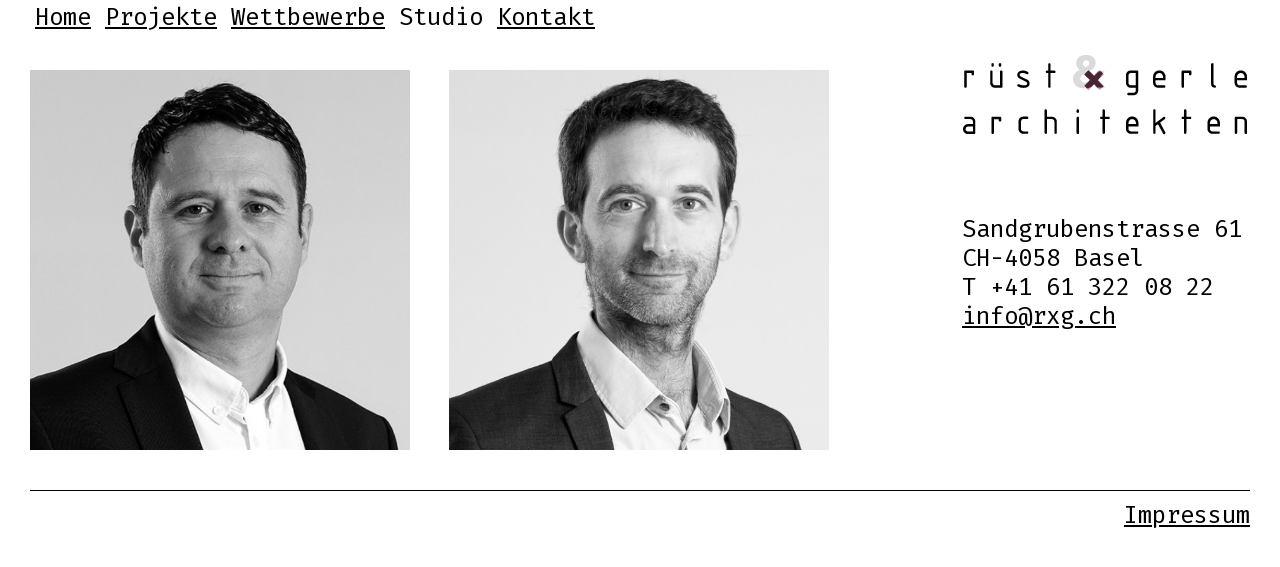

--- FILE ---
content_type: text/html;charset=UTF-8
request_url: https://www.rxg.ch/studio.html
body_size: 1817
content:
<!DOCTYPE html>
<!--[if lte IE 8 ]><html class="ie-old pc" id="c" lang="de" itemscope><![endif]-->
<!--[if (gt IE 8)|!(IE)]><!-->
<html class="pc" id="page" lang="de" itemscope>
 <!--<![endif]-->
 <head> 
  <meta charset="utf-8"> 
  <!--[if IE]><meta http-equiv="X-UA-Compatible" content="IE=edge,chrome=1" /><![endif]--> 
  <title>Studio - Rüst &amp; Gerle Architekten</title> 
  <meta name="Generator" content="Magnolia CMS implemented by esense.ch"> 
  <meta name="DC.Title" content="Studio - Rüst &amp; Gerle Architekten"> 
  <meta name="DC.Format" content="text/html"> 
  <link rel="canonical" href="https://www.rxg.ch/studio.html"> 
  <meta property="og:type" content="website"> 
  <meta property="og:url" content="https://www.rxg.ch/studio.html"> 
  <meta property="og:title" content="Studio - Rüst &amp; Gerle Architekten"> 
  <link href="https://fonts.googleapis.com/css?family=Fira+Mono" rel="stylesheet" data-noprefix=""> 
  <link type="text/css" href="/resources/rxg/webresources/css/processed/all.css" rel="stylesheet" media="screen"> 
  <!--[if lt IE 9]><script type="text/javascript" src="/.resources/rxg/webresources/js/html5-min.js"></script><![endif]--> 
  <script type="text/javascript" src="/resources/rxg/webresources/js/processed/all.js"></script> 
  <noscript> 
   <style type="text/css">
	#content {opacity: 1;}
</style> 
  </noscript> 
  <script>  (function(i,s,o,g,r,a,m){i['GoogleAnalyticsObject']=r;i[r]=i[r]||function(){  (i[r].q=i[r].q||[]).push(arguments)},i[r].l=1*new Date();a=s.createElement(o),  m=s.getElementsByTagName(o)[0];a.async=1;a.src=g;m.parentNode.insertBefore(a,m)  })(window,document,'script','https://www.google-analytics.com/analytics.js','ga');  ga('create', 'UA-85605838-1', 'auto');  ga('send', 'pageview');</script> 
 </head> 
 <body> 
  <div id="container"> 
   <header id="header"> 
    <nav id="menu"> 
     <ul> 
      <li> <a href="/startseite.html" title="Home">Home</a> </li> 
      <li> <a href="/projekte.html" title="Projekte">Projekte</a> </li> 
      <li> <a href="/wettbewerbe.html" title="Wettbewerbe">Wettbewerbe</a> </li> 
      <li> <a class="active" href="/studio.html" title="Studio">Studio</a> </li> 
      <li> <a href="/kontakt.html" title="Kontakt">Kontakt</a> </li> 
     </ul> 
    </nav> 
    <div id="menu-button">
     <span></span>
    </div> 
    <div id="address-wrapper-mobile"> 
     <div id="logo-mobile"> 
      <img src="/.resources/rxg/webresources/images/page-pics/logo-rxg.svg" alt="Rüst &amp; Gerle Architektur"> 
     </div> 
     <div id="address-mobile"> 
      <div id="logo-inside"> 
       <img src="/.resources/rxg/webresources/images/page-pics/rxg.svg" alt="Rüst &amp; Gerle Architektur"> 
      </div> 
      <p>Sandgrubenstrasse 61<br> CH-4058 Basel<br> T +41 61 322 08 22<br> <a href="mailto:info@rxg.ch">info@rxg.ch</a></p> 
     </div> 
    </div> 
   </header> 
   <article id="content" class="c-100 fl clear"> 
    <div class="item-list c-100 fl"> 
     <ul class="grid clear list c-100 fl"> 
      <li class="stamp"> 
       <div id="address-wrapper"> 
        <a id="logo" class="clear" href="/startseite.html" title="Rüst &amp; Gerle Architekten"> <img src="/.resources/rxg/webresources/images/page-pics/rxg.svg" alt="Rüst &amp; Gerle Architekten"> </a> 
        <div id="address"> 
         <p>Sandgrubenstrasse 61<br> CH-4058 Basel<br> T +41 61 322 08 22<br> <a href="mailto:info@rxg.ch">info@rxg.ch</a></p> 
        </div> 
       </div> </li> 
      <li class="grid-item"> 
       <figure> 
        <span class="scale"> <img src="/.resources/rxg/webresources/images/page-pics/empty.png" alt="Nicolas Rüst"> <img class="lazy" data-original="/.imaging/w600h600crop-jpg-90/contacts/e92018af-d1a4-4ccf-b1e9-7d3dfec04fc3/NicolasHomepage1.jpg" alt="Nicolas Rüst"> </span> 
        <figcaption> 
         <div class="member"> 
          <strong> Nicolas Rüst<br> Dipl. Arch. EPFL SIA <br> +41 76 518 54 56 </strong> 
          <a href="/contacts/Team/nr-st/biography/170124_Lebenslauf_Nicolas_Rüst_RXG.pdf?download=1" title="Biografie von Nicolas Rüst" class="file"> <img src="/.resources/rxg/webresources/images/page-pics/download.svg" alt="Download Biografie von Nicolas Rüst"> <span>Biographie</span> </a> 
          <a href="mailto:nr@rxg.ch" title="Nicolas Rüst: nr@rxg.ch" class="mail bio"> <img src="/.resources/rxg/webresources/images/page-pics/mail.svg" alt="Nicolas Rüst: nr@rxg.ch"> <span>Mail</span> </a> 
         </div> 
        </figcaption> 
       </figure> <span class="close"> <img src="/.resources/rxg/webresources/images/page-pics/close.svg" alt="Informationen ausblenden"> </span> </li> 
      <li class="grid-item"> 
       <figure> 
        <span class="scale"> <img src="/.resources/rxg/webresources/images/page-pics/empty.png" alt="Àkos Gerle"> <img class="lazy" data-original="/.imaging/w600h600crop-jpg-90/contacts/1aa9251e-d176-4d24-a549-88263b125107/akos homepage.jpg" alt="Àkos Gerle"> </span> 
        <figcaption> 
         <div class="member"> 
          <strong> Àkos Gerle<br> Dipl. Arch. EPFL <br> +41 77 450 10 77 </strong> 
          <a href="/contacts/Team/-gerle/biography/190318_Lebenslauf_Akos_Gerle_RXG_Homepage.pdf?download=1" title="Biografie von Àkos Gerle" class="file"> <img src="/.resources/rxg/webresources/images/page-pics/download.svg" alt="Download Biografie von Àkos Gerle"> <span>Biographie</span> </a> 
          <a href="mailto:ag@rxg.ch" title="Àkos Gerle: ag@rxg.ch" class="mail bio"> <img src="/.resources/rxg/webresources/images/page-pics/mail.svg" alt="Àkos Gerle: ag@rxg.ch"> <span>Mail</span> </a> 
         </div> 
        </figcaption> 
       </figure> <span class="close"> <img src="/.resources/rxg/webresources/images/page-pics/close.svg" alt="Informationen ausblenden"> </span> </li> 
      <li class="grid-sizer"></li> 
     </ul> 
    </div> 
   </article> 
   <footer id="footer" class="clear"> 
    <div class="c-100 fl"> 
     <a href="/impressum.html" title="Impressum">Impressum</a> 
    </div> 
   </footer> 
  </div> 
  <script type="text/javascript">
		$(function() {
			$("img.lazy").lazyload({
				effect : "fadeIn"
			});
		});
	</script>  
 </body>
</html>

--- FILE ---
content_type: text/css;charset=UTF-8
request_url: https://www.rxg.ch/resources/rxg/webresources/css/processed/all.css
body_size: 5641
content:
/*
  Name: style.css
  Author: esense GmbH, Basel, Switzerland
  http://www.esense.ch
*/

/*
  Basic Style
*/


/* reset */
* {
margin: 0;
padding: 0;
font-weight: normal;
border: none;
outline:none;
box-sizing: border-box;
-webkit-font-smoothing: antialiased;
-moz-osx-font-smoothing: grayscale;
-ms-font-smoothing: antialiased;
-o-font-smoothing: antialiased;
font-smoothing: antialiased;
}

/*
.is-safari * {
-webkit-font-smoothing: antialiased;
font-smoothing: antialiased;
}
*/

html {
height: 100%;
width: 100%;
font-size: 62.5%; /* 1em = 10px */
background-color: #fff;
overflow-y: scroll;
}


	html.fixed,
	html.open-menu {
	overflow: hidden;
	padding-right: 15px;
	width: auto;
	display: block;
	}
	
	html.fixed #header {
	padding-right: 15px;
	}
	
	html.fixed #header #menu-button {
	margin-left: -38px;
	}
	
	html.fixed #header #logo-mobile {
	right: 25px;
	}


html.fixed.no-mouse #header
html.fixed.no-mouse {
padding-right: 0;
}

body {
height: 100%;
width: 100%;
line-height: 1;
background-color: transparent;
color: #000;
margin: 0;
/* mobile device */
-webkit-text-size-adjust: 100% !important;
-moz-text-size-adjust: 100% !important;
-ms-text-size-adjust: 100% !important;
-o-text-size-adjust: 100% !important;
text-size-adjust: 100% !important;
}

::selection {
background-color: #000;
color: #fff;
}

#content form *:not(input),
img,
#menu a,
#meta a,
#sub-menu a,
a {
-webkit-user-select: none;
-khtml-user-select: none;
-moz-user-select: none;
-ms-user-select: none;
-o-user-select: none;
user-select: none;
}

input,
textarea,
figcaption,
.text h1,
.text h2,
.text h3,
.text p,
.text li,
.text th,
.text td,
p a,
table a,
li a {
-webkit-user-select: text;
-khtml-user-select: text;
-moz-user-select: text;
-ms-user-select: text;
-o-user-select: text;
user-select: text;
}

/*** center wrapper ***/
.center {
position: relative;
margin: 0 auto;
clear: both;
}

.c-text {
text-align: center;
}

.r-text {
text-align: right;
}

.l-text {
text-align: left;
}

.c-text img {
float: none;
}

/*** clear block ***/
.clear {
display: block;
clear: both;
}

.clear:after {
visibility: hidden;
display: block;
content: "";
clear: both;
height: 0;
}

/* old IE clear block */
* html .clear {
zoom: 1;
}

*:first-child+html .clear {
zoom: 1;
}

/* position */
.p-rel {
position: relative;
}

.p-fix {
position: fixed;
}

.p-abs {
position: absolute;
}

/* wrapper */
#container {
position: relative;
z-index: 10;
}

#container,
#footer {
width: 100%;
}

.page-w {
max-width: 1440px;
}

.text-w {
max-width: 760px;
padding: 0 0;
}

/* sticky footer */
.block #container {
height: 100%;
}

.block .page-wrap {
padding-bottom: 100px; 	/* footer height */
}

.block #footer {
height: 100px; 			/* footer height */
margin-top: -100px;		/* footer height */
}

/* float direction */
.fl {
float: left;
}

.fr {
float: right;
}

.fn {
float: none;
}

/* box sizing */
/* the size (width and height) of the element includes border, padding, and width */
.b-box {
box-sizing: border-box;
}

/* the size (width and height) of the element without border, padding, and width */
.c-box {
box-sizing: content-box;
}

/*** float grid ***/

.h-100 {
height: 100%;
}

.c-25 {
width: 25%;
}
.c-33 {
width: 33.333333333333%;
}
.c-50 {
width: 50%;
}
.c-75 {
width: 75%;
}
.c-100 {
width: 100%;
}

/*** spaces in pixel ***/

/* margin all directions */
.m-10 {
margin: 10px;
}
.m-20 {
margin: 20px;
}

/* margin horizontal (left and right) */
.mh-10 {
margin-left: 10px;
margin-right: 10px;
}
.mh-10neg {
margin-left: -10px;
margin-right: -10px;
}
.mh-20 {
margin-left: 20px;
margin-right: 20px;
}
.mh-20neg {
margin-left: -20px;
margin-right: -20px;
}

/* margin vertical (top and bottom) */
.mv-10 {
margin-top: 10px;
margin-bottom: 10px;
}
.mv-10neg {
margin-top: -10px;
margin-bottom: -10px;
}
.mv-20 {
margin-top: 20px;
margin-bottom: 20px;
}
.mv-20neg {
margin-top: -20px;
margin-bottom: -20px;
}

/* margin top */
.mt-10 {
margin-top: 10px;
}
.mt-10neg {
margin-top: -10px;
}
.mt-20 {
margin-top: 20px;
}
.mt-20neg {
margin-top: -20px;
}

/* margin bottom */
.mb-10 {
margin-bottom: 10px;
}
.mb-10neg {
margin-bottom: -10px;
}
.mb-20 {
margin-bottom: 20px;
}
.mb-20neg {
margin-bottom: -20px;
}

/* margin right */
.mr-10 {
margin-right: 10px;
}
.mr-10neg {
margin-right: -10px;
}
.mr-20 {
margin-right: 20px;
}
.mr-20neg {
margin-right: -20px;
}

/* margin left */
.ml-10 {
margin-left: 10px;
}
.ml-10neg {
margin-left: -10px;
}
.ml-20 {
margin-left: 20px;
}
.ml-20neg {
margin-left: -20px;
}

/* padding all directions */
.p-10 {
padding: 10px;
}
.p-20 {
padding: 20px;
}

/* padding horizontal (left and right) */
.ph-10 {
padding-left: 10px;
padding-right: 10px;
}
.ph-20 {
padding-left: 20px;
padding-right: 20px;
}

/* padding vertical (top and bottom) */
.pv-10 {
padding-top: 10px;
padding-bottom: 10px;
}
.pv-20 {
padding-top: 20px;
padding-bottom: 20px;
}

/* padding top */
.pt-10 {
padding-top: 10px;
}
.pt-20 {
padding-top: 20px;
}

/* padding bottom */
.pb-10 {
padding-bottom: 10px;
}
.pb-20 {
padding-bottom: 20px;
}

/* padding right */
.pr-10 {
padding-right: 10px;
}
.pr-20 {
padding-right: 20px;
}

/* padding left */
.pl-10 {
padding-left: 10px;
}
.pl-20 {
padding-left: 20px;
}

/* no space (margin and padding) */
.ns {
margin: 0 !important;
padding: 0 !important;
}

.nsv {
margin-top: 0 !important;
padding-top: 0 !important;
margin-bottom: 0 !important;
padding-bottom: 0 !important;
}

.nsh {
margin-left: 0 !important;
padding-left: 0 !important;
margin-right: 0 !important;
padding-right: 0 !important;
}

.nst {
margin-top: 0 !important;
padding-top: 0 !important;
}

.nsb {
margin-bottom: 0 !important;
padding-bottom: 0 !important;
}

.nsl {
margin-left: 0 !important;
padding-left: 0 !important;
}

.nsr {
margin-right: 0 !important;
padding-right: 0 !important;
}

/* no space (margin) */
.nm {
margin: 0 !important;
}

.nmv {
margin-top: 0 !important;
margin-bottom: 0 !important;
}

.nmh {
margin-left: 0 !important;
margin-right: 0 !important;
}

.nmt {
margin-top: 0 !important;
}

.nmb {
margin-bottom: 0 !important;
}

.nml {
margin-left: 0 !important;
}

.nmr {
margin-right: 0 !important;
}

/* no space (padding) */
.np {
padding: 0 !important;
}

.npv {
padding-top: 0 !important;
padding-bottom: 0 !important;
}

.nph {
padding-left: 0 !important;
padding-right: 0 !important;
}

.npt {
padding-top: 0 !important;
}

.npb {
padding-bottom: 0 !important;
}

.npl {
padding-left: 0 !important;
}

.npr {
padding-right: 0 !important;
}

/* basic content styles */
ul, ol, 
table, tbody, tr, td, th, 
dl, dt, dd,
input, textarea, button {
margin: 0;
padding: 0;
}

/* list */
ul, ol {
list-style: none;
}

.text ul,
.text ol {
overflow: hidden;
width: 100%;
float: left;
padding-left: 56px;
}

.text ul {
list-style: none;
}

.text ol li,
.text ul li {
position: relative;
}

.text ul li:before {
position: absolute;
content: "–";
top: 0;
left: -35px;
float: left;
}

.text ul.list li:before {
content: "";
display: none;
}

.text ol {
list-style: decimal;
}

.list,
.text .list {
padding-bottom: 0;
padding-left: 0;
list-style: none;
}

/* links (mailto and tel) */
a[href^="mailto"] {
word-break: keep-all !important;
word-wrap: initial !important;
white-space: nowrap !important;
}

a[href^=tel] {
color: #000 !important;
background-color: transparent !important;
text-decoration: none !important;
}

/* media */
img, a {
border: none;
outline:none;
appearance: none;
text-decoration: none;
outline: none;
}

figure {
margin: 0;
padding: 0;
display: block;
}

figcaption {
width: 100%;
float: left;
padding: 0;
margin: 0;
}

img {
width: 100%;
max-width: 100%;
font-size: 0;
line-height: 0;
float: left;
outline: none;
}

iframe {
position: relative;
left: 0;
top: 0;
border: none;
margin: 0;
padding: 0;
outline: none;
}

/* warning and info */
.warn,
.info {
display: block;
clear: both;
padding: 10px;
background-color: #ff5555;
color: #fff !important;
margin-bottom: 10px;
font-size: 14px;
line-height: 16px;
text-align: center;
}

.content-wrap .info-wrap {
position: absolute;
top: 0;
left: 0;
width: 100%;
margin-bottom: 0;
z-index: 1000;
}

.content-wrap .info {
margin-right: 3px;
}

.warn {
background-color: #ff5555 !important;
color: #fff !important;
}

.info {
background-color: #ffff55 !important;
color: #000 !important;
}

/* hidden object */
.hidden {
display: none !important;
visibility: hidden !important;
}

/* mgnl */
div.mgnlEditorBar {
z-index: 1000 !important; 
}
.sliderContainer .slideSelectors .item,
#gallery-nav span,
#header {
transition: background-color 0.25s ease-in-out;
}

#menu-button {
transition: transform 0.25s ease-in-out;
}

.grid-item:hover figcaption {
transition: opacity 0.25s ease-in-out;
}

.grid-item figcaption,
.grid-item .info-wrap {
transition: opacity 0.5s ease-in-out;
}

.grid-item .scale img {
transition: all 0.5s ease-in-out;
}

.item-list {
transition: opacity 0.25s ease-in-out;
}

.item-list.resize {
transition: opacity 0s linear;
transition-delay: 0;
}/* 
  Font Style
*/

.text *,
#header *,
#footer *, 
.grid * {
font-family: 'Fira Mono', monospace, 'Helvetica Neue', Helvetica, Arial, 'Trebuchet MS', snas-serif, 'sans serif'; 
font-style: normal;
font-weight: 400;
}

.text *,
#header *,
#footer *, 
.grid * {
font-size: 24px;
line-height: 29px;
}

.grid .mail *,
.grid .file * {
font-size: 18px;
line-height: 24px;
}

#menu a {
line-height: 35px;
}

.grid-item .file > span,
.grid-item .mail > span,
a {
text-decoration: underline;
}

a.active {
text-decoration: none;
}

.text strong,
.text .title,
.grid-item .file > span,
.grid-item .mail > span {
font-weight: 700;
}

.text table * {
vertical-align: top;
}

.text table {
margin: 29px 0 0 0;
border-collapse: collapse;
border-spacing: 0;
border-bottom: 2px solid #000;
}

.text table th,
.text table td {
padding: 14px 29px 14px 0;
border-top: 2px solid #000;
}

.text table p {
padding: 0;
}/*
  Color Style
*/

* {
color: #000;
}

.grid-item figcaption strong {
color: #fff;
}

.grid-item figcaption .file > span,
.grid-item figcaption .mail > span {
color: #AD6C87;
}/*
  Layout Style
*/

#content {
position: relative;
z-index: 1;
overflow: hidden;
opacity: 0;
}

.edit-mode #content,
.edit-mode #stage {
margin-top: 35px;
}

.edit-mode#config #content {
min-height: 600px;
}

/* header */
#header {
position: fixed;
top: 0;
left: 0;
width: 100%;
float: left;
background-color: rgba(255,255,255,0.85);
z-index: 100;
min-height: 35px;
}

html.fixed.mobile.landscape #menu {
overflow: visible !important;
height: auto;
min-height: 100%;
float: left;
}

html.fixed.mobile.landscape #menu ul {
padding-bottom: 150px;
}

/* address */
#address-wrapper {
position: absolute;
top: 45px;
right: 25px;
width: auto;
z-index: 90;
}

html.mobile.landscape #address-wrapper-mobile #address-mobile {
margin-top: 60px;
}

html.mobile.landscape #address-wrapper-mobile #address-mobile #logo-inside {
padding-bottom: 20px;
}

#logo {
position: relative;
float: left;
margin: 0 0 70px -7px;
clear: both;
}

#page #logo {
margin-top: -20px;
}

#address {
clear: both;}

#address img {
float: left;
}

/* menu */
#menu {
padding: 0 28px;
}

#menu,
#menu li,
#menu a {
position: relative;
width: auto;
float: left;
}

#menu a {
padding: 0 7px;
}

#menu-button {
width: 60px;
height: 60px;
position: absolute;
top: 0;
left: 50%;
margin: 0 0 0 -30px;
float: left;
cursor: pointer;
display: none;
}

.open #menu-button {
transform: rotate(90deg);
}

#menu-button span,
#menu-button span:after,
#menu-button span:before {
position: absolute;
width: 40px;
height: 7px;
top: 26px;
left: 10px;
float: left;
background-color: #aaa;
}

#menu-button span:after {
content: "";
top: -14px;
left: 0;
}

#menu-button span:before {
content: "";
top: 14px;
left: 0;
}

#address-wrapper-mobile #address-mobile {
display: none;
width: 300px;
margin: 0 auto;
float: none;
clear: both;
padding: 0 0 58px 0;
margin-top: 140px;
}

#logo-inside {
width: 100%;
float: left;
padding: 0 0 40px 0;
margin-left: -7px;
position: relative;
}

#logo-mobile {
width: 110px;
position: absolute;
top: 4px;
right: 10px;
float: left;
display: none;
cursor: pointer;
}

#logo-mobile.open img {
display: none;
}

#logo-mobile.open {
height: 50px;
width: 50px;
}

#logo-mobile.open:after,
#logo-mobile.open:before {
width: 44px;
height: 7px;
content: "";
float: left;
background-color: #aaa;
position: absolute;
top: 22px;
left: 0;
}

#logo-mobile.open:before {
transform: rotate(-45deg);
}

#logo-mobile.open:after {
transform: rotate(45deg);

}

/* gallery slider */
#stage {
position: relative;
}

.sliderContainer {
position: absolute;
top: 0;
bottom: 0;
left: 0;
right: 0;
height: 100%;
}

.dropGallery,
.iosSlider {
position: relative;
top: 0;
left: 0;
overflow: hidden;
width: 100%;
height: 100%;
}

.dropGallery .slider,
.iosSlider .slider {
width: 100%;
height: 100%;
}

.dropGallery .slider .item,
.iosSlider .slider .item {
float: left;
width: 100%;
height: 100%;
}

#gallery-wrapper {
position: relative;
top: 0;
left: 0;
width: 100%;
height: 100%;
float: left;
overflow: hidden;
z-index: 1;
}

/* background */
#bg-gallery {
position: relative;
width: 100%;
height: 100%;
float: left;
z-index: 1;
overflow: hidden;
}

#bg-image {
position: relative;
width: 100%;
height: auto;
float: left;
z-index: 1;
overflow: hidden;
min-height: 500px;
}

#bg-gallery span {
position: absolute;
top: 0;
left: 0;
width: 100%;
height: 100%;
float: left;
z-index: 1;
}

#bg-gallery span.show {
z-index: 3;
}

.slider .item,
#bg-image,
#bg-gallery span {
background-position: center center;
background-repeat: no-repeat;
background-size: cover;
}

.sliderContainer .slideSelectors,
#gallery-nav {
position: relative;
bottom: 70px;
float: left;
width: auto;
height: auto;
z-index: 10;
transform: translateX(-50%);
left: 50%;
margin-bottom: -50px;
}

#gallery-nav {
bottom: 70px;
margin-bottom: -70px;
padding: 20px;
}

#gallery-nav.small {
padding: 20px 0;
}

#gallery-nav.small span {
margin: 1px;
padding: 0;
}

#page #gallery-nav.closed {
display: block;
}

.sliderContainer .slideSelectors .item,
#gallery-nav span {
float: left;
width: 10px;
height: 10px;
margin: 0 4px;
border-radius: 50%;
cursor: pointer;
background-color: rgba(255,255,255,0.5);
}

.sliderContainer .slideSelectors .item.selected,
#gallery-nav span.active {
background-color: rgba(255,255,255,1);
}

.sliderContainer .slideSelectors.small {
padding: 20px 0;
}

.sliderContainer .slideSelectors.small div.item {
margin: 1px;
padding: 0;
}


/* grid */
.item-list {
margin-top: 50px;
padding: 0 10px 10px 10px;
width: 100%;
float: left;
position: relative;
overflow: hidden;
}

.item-list.resize {
opacity: 0;
}

.grid {
max-width: 100%;
}

.grid-sizer {
width: 33.333%;
}

.grid-item {
width: 33.3333333333%;
padding: 20px;
float: left;
}

.stamp {
position: absolute;
right: 0;
top: 0;
width: 33.3333333333%;
padding: 15px;
float: left;
}

.-ms- .stamp,
.-moz- .stamp {
width: 33%;
}

.grid #address-wrapper {
position: relative;
top: 0;
right: 0;
float: right;
}

.grid-item a,
.grid-item figcaption > div,
.grid-item figure,
.grid-item .scale,
.grid-item figcaption,
.grid-item img,
.grid-item strong,
.grid-item span {
float: left;
width: 100%;
}

.grid-item .scale {
position: relative;
}

.grid-item .scale .lazy {
position: absolute;
top: 0;
left: 0;
width: 100%;
height: 100%;
}

.grid-item a,
.grid-item figcaption > div,
.grid-item .scale,
.grid-item figure {
position: relative;
overflow: hidden;
}

.grid-item figcaption {
position: absolute;
top: 0;
left: 0;
height: 100%;
background-color: rgba(0,0,0,0.7);
opacity: 0;
}

/*
.grid-item figcaption a,
*/
.grid-item figcaption > div {
position: absolute;
top: 0;
left: 0;
height: 100%;
width: 100%;
float: left;
padding: 22px;
}

.grid-item figcaption a * {
white-space: normal;
}

/* old version
.grid-item .file,
.grid-item .mail {
position: absolute;
bottom: 0;
right: 0;
text-align: right;
margin: 0 22px 22px 0;
width: auto;
}

.grid-item .mail {
width: 115px;
text-align: center;
}

.grid-item .file:before {
position: absolute;
bottom: 40px;
right: 0;
width: 100%;
height: 174px;
content: "";
opacity: 0.7;
background: transparent url('/.resources/rxg/webresources/images/page-pics/download.svg') 0 0 no-repeat;
}

.grid-item .mail:before {
position: absolute;
bottom: 40px;
right: 0;
width: 100%;
height: 174px;
content: "";
opacity: 0.7;
background: transparent url('/.resources/rxg/webresources/images/page-pics/mail.svg') 0 0 no-repeat;
}
*/

.grid-item .file {
position: absolute;
bottom: 0;
right: 0;
padding: 0 22px 60px 0;
width: 137px;
height: 50%;
max-height: 237px;
float: right;
text-align: center;
}

/*
.grid-item .member .file {
width: 157px;
}
*/

.grid-item .mail {
position: absolute;
bottom: 0;
width: 137px;
height: 50%;
max-height: 237px;
float: right;
text-align: center;
}

.grid-item .mail.bio {
/*
left: 0;
padding: 0 0 60px 22px;
*/
right: 40%;
padding: 0 0 60px 0;
margin-left: 6%;
}

.grid-item .mail.no-bio {
/*
padding: 0 22px 60px 0;
*/
right: 0;
padding: 0 0 60px 0;
margin-right: 6%;
}

.grid-item .file > span {
position: absolute;
bottom: 22px;
right: 22px;
width: 115px;
text-align: center;
}

/*
.grid-item .member .file > span {
width: 135px;
}
*/

.grid-item .mail > span {
position: absolute;
bottom: 22px;
width: 100%;
text-align: center;
}

.grid-item .mail.no-bio > span {
/*
right: 22px;
*/
right: 0;
}

.grid-item .mail.bio > span {
/*
left: 22px;
*/
left: 0;
}

.grid-item .file img,
.grid-item .mail img {
float: none;
width: auto;
max-width: auto;
height: 100%;
max-height: 174px;
opacity: 0.7;
}

.grid-item .close {
position: absolute;
bottom: 30px;
left: 30px;
width: 60px;
height: 60px;
padding: 10px;
float: left;
opacity: 0.7;
cursor: pointer;
display: none;
z-index: 100;
}

.grid-item .info-wrap {
position: absolute;
top: 0;
left: 0;
}

/* contact */
.map-wrapper,
.map-wrapper .map {
position: relative;
width: 100%;
height: 100%;
overflow: hidden;
z-index: 10;
}

.map-wrapper .map {
position: absolute;
top: 0;
left: 0;
width: 100%;
height: 100%;
}

.map-wrapper .map .gm-style-cc {
display: none;
}

.map-wrapper.moved #overlay {
display: none;
}

.map-wrapper.moved .text {
background-color: rgba(255,255,255,0.7);
width: 50%;
min-width: 300px;
}

.map-button {
position: absolute;
top: 10px;
left: 10px;
z-index: 1;
padding: 4px 0;
background-color: rgb(255,255,255);
width: 90px;
text-align: center;
box-shadow: rgba(0, 0, 0, 0.298039) 0px 1px 4px -1px;
border-radius: 2px;
display: none;
cursor: pointer;
line-height: 20px;
font-family: Helvetica, sans-serif;
font-size: 14px;
}

.map-button.open {
display: block;
}

.map-wrapper #overlay {
position: fixed;
top: 0;
right: 0;
width: 50%;
height: 50%;
float: left;
overflow: hidden;
z-index: 20;
pointer-events: none;
}

#address-wrapper.moved {
background-color: rgba(255,255,255,0.7);
top: 35px;
right: 0;
padding: 15px 35px 35px 35px;
}

/* title text */
.text-wrapper:first-child {
padding: 100px 0 0 0;
}

.text {
width: auto;
max-width: 900px;
padding: 70px 35px 0 35px;
overflow: hidden;
}
	
.text.no-title {
margin-top: -29px;
}

.text-wrapper:last-child .text {
padding-bottom: 70px;
}

.text .table-wrapper {
position: relaitve;
width: 100%;
max-width: 850px;
-webkit-overflow-scrolling: touch;
-moz-overflow-scrolling: touch;
-ms-overflow-scrolling: touch;
-o-overflow-scrolling: touch;
overflow-scrolling: touch;
overflow: auto;
z-index: 1;
}

.text p {
position: relative;
padding-top: 29px;
z-index: 2;
}

/* footer */
#footer {
width: auto;
margin: 0 30px 0 30px;
background-color: #fff;
}

#footer > div {
margin: 30px 0 70px 0;
border-top: 1px solid #000;
}

#page #footer > div {
margin-top: 10px;
}

#footer a {
float: right;
margin: 10px 0 0 0;
}

/*
  Responsive Style
*/

@media only screen and (min-width : 1360px) {
	.grid-item,
	.grid-sizer,
	.stamp {
	width: 25%;
	}
	
	.-ms- .stamp,
	.-moz- .stamp {
	width: 24.55555%;
	}
	
}

@media only screen and (min-width : 1680px) {
	.grid-item,
	.grid-sizer,
	.stamp {
	width: 20%;
	}
	
	.-ms- .stamp,
	.-moz- .stamp {
	width: 19.55555%;
	}
	
}

@media only screen and (max-width : 1024px) {
	.grid-item,
	.grid-sizer,
	.stamp {
	width: 50%;
	}
	
	.-ms- .stamp,
	.-moz- .stamp {
	width: 49.55555%;
	}
	
	.map-wrapper #overlay {
	display: none;
	}
	
	#contact #address-wrapper {
	background-color: rgba(255,255,255,0.7);
	top: 35px;
	right: 0;
	padding: 15px 35px 35px 35px;
	}
}


@media only screen and (max-width : 768px) {
	
	#menu {
	display: none;
	}
	
	#logo-mobile,
	#menu-button {
	display: block;
	}
	
	#header {
	min-height: 59px;
	}
	
	#menu,
	#menu ul,
	#menu li,
	#menu a {
	width: 100%;
	float: left;
	}
	
	#menu {
	margin-top: 80px;
	padding-bottom: 100px;
	}

	#menu a {
	padding: 10px 0;
	}
	
	.stamp {
	display: none;
	}
	
	#contact #address-wrapper,
	#home #address-wrapper {
	display: none;
	}
	
	.text {
	width: 100%;
	padding-left: 10px;
	padding-right: 10px;
	}
	
	.text-wrapper:first-child {
    padding: 0 0 0 0;
	}

		
	#menu a.active:hover {
	font-weight: 700 !important;
	color: #000;
	}
	
}

@media only screen and (max-width : 600px) {
	.text *,
	#header *,
	#footer *, 
	.grid * {
	font-size: 18px;
	line-height: 24px;
	}

	#menu a {
	line-height: 24px;
	}
	
	.grid-item,
	.grid-sizer,
	.stamp {
	width: 100%;
	}

	.grid-item,
	.item-list {
	padding-left: 0;
	padding-right: 0;
	}
	
	.grid-item {
	margin: 20px 0 0 0;
	padding: 0;
	}

	.grid {
	padding-bottom: 20px;
	}

	.item-list {
	margin-top: 10px;
	}
	
	#content {
	padding-top: 30px;
	}
	
	#contact #content {
	padding-top: 0px;
	}
	
	.text {
	padding-top: 40px;
	}

	.text-wrapper:last-child .text {
	padding-bottom: 40px;
	}

	.grid-item .close {
	bottom: 10px;
	left: 10px;
	}
}




@media only screen and (max-width : 360px) {
	
	#menu-button {
	left: 0;
	margin: 0 0 0 6px;
	}
	
}

/* height */
@media only screen and (max-height : 950px) {
	.map-wrapper #overlay {
	display: none;
	}
	
	#contact #address-wrapper {
	background-color: rgba(255,255,255,0.7);
	top: 35px;
	right: 0;
	padding: 15px 25px 35px 35px;
	}

	.edit-mode#contact #address-wrapper {
	top: 60px;
	padding-top: 0;
	}
}

/* mobile */
@media screen and (max-device-width : 480px) {
}

/* tablet */
@media screen and (max-device-width : 768px) {	
}

/*** landscape ***/
/* tablet */
@media screen and (max-device-width : 768px) and (min-aspect-ratio: 1/1) {
}

/* mobile */
@media screen and (max-device-width : 480px) and (min-aspect-ratio: 1/1) {
}

/*** portrait ***/
/* tablet */
@media screen and (max-device-width : 768px) and (max-aspect-ratio: 1/1) {
}

/* mobile */
@media screen and (max-device-width : 480px) and (max-aspect-ratio: 1/1) {
}/*
  Hover Style
*/

a:hover {
font-weight: 700 !important;
color: rgb(110,9,54);
}

#menu a.active:hover {
font-weight: 400 !important;
color: #000;
}

.sliderContainer .slideSelectors .item:hover,
#gallery-nav span:hover {
background-color: #000;
}

.sliderContainer .slideSelectors .item.selected:hover,
#gallery-nav span.active:hover {
background-color: #fff;
}

.grid-item:hover figcaption {
opacity: 1;
}

.grid-item:hover .scale .lazy {
/*
transform: scale(1.3);
transform: scale(1.1);
*/
transform: scale(1.03);
}

.grid-item:hover figure:after,
.grid-item:hover .info-wrap {
opacity: 0;
}

#menu-button:hover {
transform: rotate(90deg);
}

@media only screen and (max-width : 768px) {
	
	#menu a:hover,
	#menu a.active:hover {
	font-weight: 700;
	}

}

.-is-win-.-moz- a:hover {
letter-spacing: -0.04em;
}

.-is-edge- a:hover,
.-ms- a:hover {
letter-spacing: -0.02em;
}

.-is-edge- .grid a:hover,
.-ms- .grid a:hover {
letter-spacing: 0em;
}

.-is-safari- a:hover,
.-is-safari- .grid #address a:hover {
letter-spacing: -0.042em;
}

.-is-safari- .grid a:hover {
letter-spacing: 0em;
}

.-is-win-.-moz- a.active:hover,
.-is-edge- a.active:hover,
.-ms- a.active:hover,
.-is-edge- .grid a.active:hover,
.-ms- .grid a.active:hover,
.-is-safari- a.active:hover {
letter-spacing: 0em;
}

/* content dependency state */
.content-dependency-state {
list-style: none !important;
display: none !important;
border-bottom: 1px dashed #d1d1d1 !important;
border-top: 1px dashed #d1d1d1 !important;
margin: 0 !important;
}

.mgnlEditorBar.mgnlEditor.component.focus + .content-dependency-state {
display: block !important;
}

.content-dependency-state li {
}

.content-dependency-state li a {
position: relative !important;
text-transform: uppercase !important;
font-family: DINWebPro, Verdana, sans-serif !important;
font-size: 12px !important;
line-height: 16px !important;
border-top: 1px solid #fff !important;
background-color: #999 !important;
background: #efefef !important;
padding: 5px 0 3px 5px !important;
text-decoration: none !important;
}

.content-dependency-state li:first-child a {
border-top: none !important;
}

.content-dependency-state li a:hover {
background-color: #666 !important;
}

.content-dependency-state li a:before {
position: absolute !important;
top: 3px !important;
right: 0 !important;
content: "\e0c4" !important;
font-family: MagnoliaIcons !important;
padding-right: 2px !important;
font-size: 15px !important;
line-height: 18px !important;
float: right !important;
font-size: 18px !important;
}

.content-dependency-state li.unpublished a {
color: #9a3332 !important;
}

.content-dependency-state li.modified a {
color: #ffbf28 !important;
}

.content-dependency-state li.deleted a {
color: #000 !important;
}

.content-dependency-state li.deleted a:before {
content: "\e072" !important;
}

.content-dependency-state li.forbidden a {
color: #000 !important;
}

.content-dependency-state li.forbidden a:before {
content: "\e0a3" !important;
}

.content-dependency-state li a strong {
padding: 0 80px 0 0 !important;
font-weight: bold !important;
color: #2b2b2d !important;
text-transform: uppercase !important;
font-family: DINWebPro, Verdana, sans-serif !important;
font-size: 12px !important;
line-height: 16px !important;
}

.content-dependency-state li a:hover strong {
color: #fafafa !important;
}

.content-dependency-state li a span {
position: absolute !important;
right: 22px !important;
top: 5px !important;
float: left !important;
font-size: 10px !important;
opacity: 0 !important;
color: #fafafa !important;
}

.content-dependency-state li a:hover span {
opacity: 1 !important;
}

.content-dependency-state li.deleted a:hover:before,
.content-dependency-state li.forbidden a:hover:before {
color: #fafafa !important;
}

--- FILE ---
content_type: text/css;charset=UTF-8
request_url: https://www.rxg.ch/resources/rxg/webresources/css/processed/all.css
body_size: 5641
content:
/*
  Name: style.css
  Author: esense GmbH, Basel, Switzerland
  http://www.esense.ch
*/

/*
  Basic Style
*/


/* reset */
* {
margin: 0;
padding: 0;
font-weight: normal;
border: none;
outline:none;
box-sizing: border-box;
-webkit-font-smoothing: antialiased;
-moz-osx-font-smoothing: grayscale;
-ms-font-smoothing: antialiased;
-o-font-smoothing: antialiased;
font-smoothing: antialiased;
}

/*
.is-safari * {
-webkit-font-smoothing: antialiased;
font-smoothing: antialiased;
}
*/

html {
height: 100%;
width: 100%;
font-size: 62.5%; /* 1em = 10px */
background-color: #fff;
overflow-y: scroll;
}


	html.fixed,
	html.open-menu {
	overflow: hidden;
	padding-right: 15px;
	width: auto;
	display: block;
	}
	
	html.fixed #header {
	padding-right: 15px;
	}
	
	html.fixed #header #menu-button {
	margin-left: -38px;
	}
	
	html.fixed #header #logo-mobile {
	right: 25px;
	}


html.fixed.no-mouse #header
html.fixed.no-mouse {
padding-right: 0;
}

body {
height: 100%;
width: 100%;
line-height: 1;
background-color: transparent;
color: #000;
margin: 0;
/* mobile device */
-webkit-text-size-adjust: 100% !important;
-moz-text-size-adjust: 100% !important;
-ms-text-size-adjust: 100% !important;
-o-text-size-adjust: 100% !important;
text-size-adjust: 100% !important;
}

::selection {
background-color: #000;
color: #fff;
}

#content form *:not(input),
img,
#menu a,
#meta a,
#sub-menu a,
a {
-webkit-user-select: none;
-khtml-user-select: none;
-moz-user-select: none;
-ms-user-select: none;
-o-user-select: none;
user-select: none;
}

input,
textarea,
figcaption,
.text h1,
.text h2,
.text h3,
.text p,
.text li,
.text th,
.text td,
p a,
table a,
li a {
-webkit-user-select: text;
-khtml-user-select: text;
-moz-user-select: text;
-ms-user-select: text;
-o-user-select: text;
user-select: text;
}

/*** center wrapper ***/
.center {
position: relative;
margin: 0 auto;
clear: both;
}

.c-text {
text-align: center;
}

.r-text {
text-align: right;
}

.l-text {
text-align: left;
}

.c-text img {
float: none;
}

/*** clear block ***/
.clear {
display: block;
clear: both;
}

.clear:after {
visibility: hidden;
display: block;
content: "";
clear: both;
height: 0;
}

/* old IE clear block */
* html .clear {
zoom: 1;
}

*:first-child+html .clear {
zoom: 1;
}

/* position */
.p-rel {
position: relative;
}

.p-fix {
position: fixed;
}

.p-abs {
position: absolute;
}

/* wrapper */
#container {
position: relative;
z-index: 10;
}

#container,
#footer {
width: 100%;
}

.page-w {
max-width: 1440px;
}

.text-w {
max-width: 760px;
padding: 0 0;
}

/* sticky footer */
.block #container {
height: 100%;
}

.block .page-wrap {
padding-bottom: 100px; 	/* footer height */
}

.block #footer {
height: 100px; 			/* footer height */
margin-top: -100px;		/* footer height */
}

/* float direction */
.fl {
float: left;
}

.fr {
float: right;
}

.fn {
float: none;
}

/* box sizing */
/* the size (width and height) of the element includes border, padding, and width */
.b-box {
box-sizing: border-box;
}

/* the size (width and height) of the element without border, padding, and width */
.c-box {
box-sizing: content-box;
}

/*** float grid ***/

.h-100 {
height: 100%;
}

.c-25 {
width: 25%;
}
.c-33 {
width: 33.333333333333%;
}
.c-50 {
width: 50%;
}
.c-75 {
width: 75%;
}
.c-100 {
width: 100%;
}

/*** spaces in pixel ***/

/* margin all directions */
.m-10 {
margin: 10px;
}
.m-20 {
margin: 20px;
}

/* margin horizontal (left and right) */
.mh-10 {
margin-left: 10px;
margin-right: 10px;
}
.mh-10neg {
margin-left: -10px;
margin-right: -10px;
}
.mh-20 {
margin-left: 20px;
margin-right: 20px;
}
.mh-20neg {
margin-left: -20px;
margin-right: -20px;
}

/* margin vertical (top and bottom) */
.mv-10 {
margin-top: 10px;
margin-bottom: 10px;
}
.mv-10neg {
margin-top: -10px;
margin-bottom: -10px;
}
.mv-20 {
margin-top: 20px;
margin-bottom: 20px;
}
.mv-20neg {
margin-top: -20px;
margin-bottom: -20px;
}

/* margin top */
.mt-10 {
margin-top: 10px;
}
.mt-10neg {
margin-top: -10px;
}
.mt-20 {
margin-top: 20px;
}
.mt-20neg {
margin-top: -20px;
}

/* margin bottom */
.mb-10 {
margin-bottom: 10px;
}
.mb-10neg {
margin-bottom: -10px;
}
.mb-20 {
margin-bottom: 20px;
}
.mb-20neg {
margin-bottom: -20px;
}

/* margin right */
.mr-10 {
margin-right: 10px;
}
.mr-10neg {
margin-right: -10px;
}
.mr-20 {
margin-right: 20px;
}
.mr-20neg {
margin-right: -20px;
}

/* margin left */
.ml-10 {
margin-left: 10px;
}
.ml-10neg {
margin-left: -10px;
}
.ml-20 {
margin-left: 20px;
}
.ml-20neg {
margin-left: -20px;
}

/* padding all directions */
.p-10 {
padding: 10px;
}
.p-20 {
padding: 20px;
}

/* padding horizontal (left and right) */
.ph-10 {
padding-left: 10px;
padding-right: 10px;
}
.ph-20 {
padding-left: 20px;
padding-right: 20px;
}

/* padding vertical (top and bottom) */
.pv-10 {
padding-top: 10px;
padding-bottom: 10px;
}
.pv-20 {
padding-top: 20px;
padding-bottom: 20px;
}

/* padding top */
.pt-10 {
padding-top: 10px;
}
.pt-20 {
padding-top: 20px;
}

/* padding bottom */
.pb-10 {
padding-bottom: 10px;
}
.pb-20 {
padding-bottom: 20px;
}

/* padding right */
.pr-10 {
padding-right: 10px;
}
.pr-20 {
padding-right: 20px;
}

/* padding left */
.pl-10 {
padding-left: 10px;
}
.pl-20 {
padding-left: 20px;
}

/* no space (margin and padding) */
.ns {
margin: 0 !important;
padding: 0 !important;
}

.nsv {
margin-top: 0 !important;
padding-top: 0 !important;
margin-bottom: 0 !important;
padding-bottom: 0 !important;
}

.nsh {
margin-left: 0 !important;
padding-left: 0 !important;
margin-right: 0 !important;
padding-right: 0 !important;
}

.nst {
margin-top: 0 !important;
padding-top: 0 !important;
}

.nsb {
margin-bottom: 0 !important;
padding-bottom: 0 !important;
}

.nsl {
margin-left: 0 !important;
padding-left: 0 !important;
}

.nsr {
margin-right: 0 !important;
padding-right: 0 !important;
}

/* no space (margin) */
.nm {
margin: 0 !important;
}

.nmv {
margin-top: 0 !important;
margin-bottom: 0 !important;
}

.nmh {
margin-left: 0 !important;
margin-right: 0 !important;
}

.nmt {
margin-top: 0 !important;
}

.nmb {
margin-bottom: 0 !important;
}

.nml {
margin-left: 0 !important;
}

.nmr {
margin-right: 0 !important;
}

/* no space (padding) */
.np {
padding: 0 !important;
}

.npv {
padding-top: 0 !important;
padding-bottom: 0 !important;
}

.nph {
padding-left: 0 !important;
padding-right: 0 !important;
}

.npt {
padding-top: 0 !important;
}

.npb {
padding-bottom: 0 !important;
}

.npl {
padding-left: 0 !important;
}

.npr {
padding-right: 0 !important;
}

/* basic content styles */
ul, ol, 
table, tbody, tr, td, th, 
dl, dt, dd,
input, textarea, button {
margin: 0;
padding: 0;
}

/* list */
ul, ol {
list-style: none;
}

.text ul,
.text ol {
overflow: hidden;
width: 100%;
float: left;
padding-left: 56px;
}

.text ul {
list-style: none;
}

.text ol li,
.text ul li {
position: relative;
}

.text ul li:before {
position: absolute;
content: "–";
top: 0;
left: -35px;
float: left;
}

.text ul.list li:before {
content: "";
display: none;
}

.text ol {
list-style: decimal;
}

.list,
.text .list {
padding-bottom: 0;
padding-left: 0;
list-style: none;
}

/* links (mailto and tel) */
a[href^="mailto"] {
word-break: keep-all !important;
word-wrap: initial !important;
white-space: nowrap !important;
}

a[href^=tel] {
color: #000 !important;
background-color: transparent !important;
text-decoration: none !important;
}

/* media */
img, a {
border: none;
outline:none;
appearance: none;
text-decoration: none;
outline: none;
}

figure {
margin: 0;
padding: 0;
display: block;
}

figcaption {
width: 100%;
float: left;
padding: 0;
margin: 0;
}

img {
width: 100%;
max-width: 100%;
font-size: 0;
line-height: 0;
float: left;
outline: none;
}

iframe {
position: relative;
left: 0;
top: 0;
border: none;
margin: 0;
padding: 0;
outline: none;
}

/* warning and info */
.warn,
.info {
display: block;
clear: both;
padding: 10px;
background-color: #ff5555;
color: #fff !important;
margin-bottom: 10px;
font-size: 14px;
line-height: 16px;
text-align: center;
}

.content-wrap .info-wrap {
position: absolute;
top: 0;
left: 0;
width: 100%;
margin-bottom: 0;
z-index: 1000;
}

.content-wrap .info {
margin-right: 3px;
}

.warn {
background-color: #ff5555 !important;
color: #fff !important;
}

.info {
background-color: #ffff55 !important;
color: #000 !important;
}

/* hidden object */
.hidden {
display: none !important;
visibility: hidden !important;
}

/* mgnl */
div.mgnlEditorBar {
z-index: 1000 !important; 
}
.sliderContainer .slideSelectors .item,
#gallery-nav span,
#header {
transition: background-color 0.25s ease-in-out;
}

#menu-button {
transition: transform 0.25s ease-in-out;
}

.grid-item:hover figcaption {
transition: opacity 0.25s ease-in-out;
}

.grid-item figcaption,
.grid-item .info-wrap {
transition: opacity 0.5s ease-in-out;
}

.grid-item .scale img {
transition: all 0.5s ease-in-out;
}

.item-list {
transition: opacity 0.25s ease-in-out;
}

.item-list.resize {
transition: opacity 0s linear;
transition-delay: 0;
}/* 
  Font Style
*/

.text *,
#header *,
#footer *, 
.grid * {
font-family: 'Fira Mono', monospace, 'Helvetica Neue', Helvetica, Arial, 'Trebuchet MS', snas-serif, 'sans serif'; 
font-style: normal;
font-weight: 400;
}

.text *,
#header *,
#footer *, 
.grid * {
font-size: 24px;
line-height: 29px;
}

.grid .mail *,
.grid .file * {
font-size: 18px;
line-height: 24px;
}

#menu a {
line-height: 35px;
}

.grid-item .file > span,
.grid-item .mail > span,
a {
text-decoration: underline;
}

a.active {
text-decoration: none;
}

.text strong,
.text .title,
.grid-item .file > span,
.grid-item .mail > span {
font-weight: 700;
}

.text table * {
vertical-align: top;
}

.text table {
margin: 29px 0 0 0;
border-collapse: collapse;
border-spacing: 0;
border-bottom: 2px solid #000;
}

.text table th,
.text table td {
padding: 14px 29px 14px 0;
border-top: 2px solid #000;
}

.text table p {
padding: 0;
}/*
  Color Style
*/

* {
color: #000;
}

.grid-item figcaption strong {
color: #fff;
}

.grid-item figcaption .file > span,
.grid-item figcaption .mail > span {
color: #AD6C87;
}/*
  Layout Style
*/

#content {
position: relative;
z-index: 1;
overflow: hidden;
opacity: 0;
}

.edit-mode #content,
.edit-mode #stage {
margin-top: 35px;
}

.edit-mode#config #content {
min-height: 600px;
}

/* header */
#header {
position: fixed;
top: 0;
left: 0;
width: 100%;
float: left;
background-color: rgba(255,255,255,0.85);
z-index: 100;
min-height: 35px;
}

html.fixed.mobile.landscape #menu {
overflow: visible !important;
height: auto;
min-height: 100%;
float: left;
}

html.fixed.mobile.landscape #menu ul {
padding-bottom: 150px;
}

/* address */
#address-wrapper {
position: absolute;
top: 45px;
right: 25px;
width: auto;
z-index: 90;
}

html.mobile.landscape #address-wrapper-mobile #address-mobile {
margin-top: 60px;
}

html.mobile.landscape #address-wrapper-mobile #address-mobile #logo-inside {
padding-bottom: 20px;
}

#logo {
position: relative;
float: left;
margin: 0 0 70px -7px;
clear: both;
}

#page #logo {
margin-top: -20px;
}

#address {
clear: both;}

#address img {
float: left;
}

/* menu */
#menu {
padding: 0 28px;
}

#menu,
#menu li,
#menu a {
position: relative;
width: auto;
float: left;
}

#menu a {
padding: 0 7px;
}

#menu-button {
width: 60px;
height: 60px;
position: absolute;
top: 0;
left: 50%;
margin: 0 0 0 -30px;
float: left;
cursor: pointer;
display: none;
}

.open #menu-button {
transform: rotate(90deg);
}

#menu-button span,
#menu-button span:after,
#menu-button span:before {
position: absolute;
width: 40px;
height: 7px;
top: 26px;
left: 10px;
float: left;
background-color: #aaa;
}

#menu-button span:after {
content: "";
top: -14px;
left: 0;
}

#menu-button span:before {
content: "";
top: 14px;
left: 0;
}

#address-wrapper-mobile #address-mobile {
display: none;
width: 300px;
margin: 0 auto;
float: none;
clear: both;
padding: 0 0 58px 0;
margin-top: 140px;
}

#logo-inside {
width: 100%;
float: left;
padding: 0 0 40px 0;
margin-left: -7px;
position: relative;
}

#logo-mobile {
width: 110px;
position: absolute;
top: 4px;
right: 10px;
float: left;
display: none;
cursor: pointer;
}

#logo-mobile.open img {
display: none;
}

#logo-mobile.open {
height: 50px;
width: 50px;
}

#logo-mobile.open:after,
#logo-mobile.open:before {
width: 44px;
height: 7px;
content: "";
float: left;
background-color: #aaa;
position: absolute;
top: 22px;
left: 0;
}

#logo-mobile.open:before {
transform: rotate(-45deg);
}

#logo-mobile.open:after {
transform: rotate(45deg);

}

/* gallery slider */
#stage {
position: relative;
}

.sliderContainer {
position: absolute;
top: 0;
bottom: 0;
left: 0;
right: 0;
height: 100%;
}

.dropGallery,
.iosSlider {
position: relative;
top: 0;
left: 0;
overflow: hidden;
width: 100%;
height: 100%;
}

.dropGallery .slider,
.iosSlider .slider {
width: 100%;
height: 100%;
}

.dropGallery .slider .item,
.iosSlider .slider .item {
float: left;
width: 100%;
height: 100%;
}

#gallery-wrapper {
position: relative;
top: 0;
left: 0;
width: 100%;
height: 100%;
float: left;
overflow: hidden;
z-index: 1;
}

/* background */
#bg-gallery {
position: relative;
width: 100%;
height: 100%;
float: left;
z-index: 1;
overflow: hidden;
}

#bg-image {
position: relative;
width: 100%;
height: auto;
float: left;
z-index: 1;
overflow: hidden;
min-height: 500px;
}

#bg-gallery span {
position: absolute;
top: 0;
left: 0;
width: 100%;
height: 100%;
float: left;
z-index: 1;
}

#bg-gallery span.show {
z-index: 3;
}

.slider .item,
#bg-image,
#bg-gallery span {
background-position: center center;
background-repeat: no-repeat;
background-size: cover;
}

.sliderContainer .slideSelectors,
#gallery-nav {
position: relative;
bottom: 70px;
float: left;
width: auto;
height: auto;
z-index: 10;
transform: translateX(-50%);
left: 50%;
margin-bottom: -50px;
}

#gallery-nav {
bottom: 70px;
margin-bottom: -70px;
padding: 20px;
}

#gallery-nav.small {
padding: 20px 0;
}

#gallery-nav.small span {
margin: 1px;
padding: 0;
}

#page #gallery-nav.closed {
display: block;
}

.sliderContainer .slideSelectors .item,
#gallery-nav span {
float: left;
width: 10px;
height: 10px;
margin: 0 4px;
border-radius: 50%;
cursor: pointer;
background-color: rgba(255,255,255,0.5);
}

.sliderContainer .slideSelectors .item.selected,
#gallery-nav span.active {
background-color: rgba(255,255,255,1);
}

.sliderContainer .slideSelectors.small {
padding: 20px 0;
}

.sliderContainer .slideSelectors.small div.item {
margin: 1px;
padding: 0;
}


/* grid */
.item-list {
margin-top: 50px;
padding: 0 10px 10px 10px;
width: 100%;
float: left;
position: relative;
overflow: hidden;
}

.item-list.resize {
opacity: 0;
}

.grid {
max-width: 100%;
}

.grid-sizer {
width: 33.333%;
}

.grid-item {
width: 33.3333333333%;
padding: 20px;
float: left;
}

.stamp {
position: absolute;
right: 0;
top: 0;
width: 33.3333333333%;
padding: 15px;
float: left;
}

.-ms- .stamp,
.-moz- .stamp {
width: 33%;
}

.grid #address-wrapper {
position: relative;
top: 0;
right: 0;
float: right;
}

.grid-item a,
.grid-item figcaption > div,
.grid-item figure,
.grid-item .scale,
.grid-item figcaption,
.grid-item img,
.grid-item strong,
.grid-item span {
float: left;
width: 100%;
}

.grid-item .scale {
position: relative;
}

.grid-item .scale .lazy {
position: absolute;
top: 0;
left: 0;
width: 100%;
height: 100%;
}

.grid-item a,
.grid-item figcaption > div,
.grid-item .scale,
.grid-item figure {
position: relative;
overflow: hidden;
}

.grid-item figcaption {
position: absolute;
top: 0;
left: 0;
height: 100%;
background-color: rgba(0,0,0,0.7);
opacity: 0;
}

/*
.grid-item figcaption a,
*/
.grid-item figcaption > div {
position: absolute;
top: 0;
left: 0;
height: 100%;
width: 100%;
float: left;
padding: 22px;
}

.grid-item figcaption a * {
white-space: normal;
}

/* old version
.grid-item .file,
.grid-item .mail {
position: absolute;
bottom: 0;
right: 0;
text-align: right;
margin: 0 22px 22px 0;
width: auto;
}

.grid-item .mail {
width: 115px;
text-align: center;
}

.grid-item .file:before {
position: absolute;
bottom: 40px;
right: 0;
width: 100%;
height: 174px;
content: "";
opacity: 0.7;
background: transparent url('/.resources/rxg/webresources/images/page-pics/download.svg') 0 0 no-repeat;
}

.grid-item .mail:before {
position: absolute;
bottom: 40px;
right: 0;
width: 100%;
height: 174px;
content: "";
opacity: 0.7;
background: transparent url('/.resources/rxg/webresources/images/page-pics/mail.svg') 0 0 no-repeat;
}
*/

.grid-item .file {
position: absolute;
bottom: 0;
right: 0;
padding: 0 22px 60px 0;
width: 137px;
height: 50%;
max-height: 237px;
float: right;
text-align: center;
}

/*
.grid-item .member .file {
width: 157px;
}
*/

.grid-item .mail {
position: absolute;
bottom: 0;
width: 137px;
height: 50%;
max-height: 237px;
float: right;
text-align: center;
}

.grid-item .mail.bio {
/*
left: 0;
padding: 0 0 60px 22px;
*/
right: 40%;
padding: 0 0 60px 0;
margin-left: 6%;
}

.grid-item .mail.no-bio {
/*
padding: 0 22px 60px 0;
*/
right: 0;
padding: 0 0 60px 0;
margin-right: 6%;
}

.grid-item .file > span {
position: absolute;
bottom: 22px;
right: 22px;
width: 115px;
text-align: center;
}

/*
.grid-item .member .file > span {
width: 135px;
}
*/

.grid-item .mail > span {
position: absolute;
bottom: 22px;
width: 100%;
text-align: center;
}

.grid-item .mail.no-bio > span {
/*
right: 22px;
*/
right: 0;
}

.grid-item .mail.bio > span {
/*
left: 22px;
*/
left: 0;
}

.grid-item .file img,
.grid-item .mail img {
float: none;
width: auto;
max-width: auto;
height: 100%;
max-height: 174px;
opacity: 0.7;
}

.grid-item .close {
position: absolute;
bottom: 30px;
left: 30px;
width: 60px;
height: 60px;
padding: 10px;
float: left;
opacity: 0.7;
cursor: pointer;
display: none;
z-index: 100;
}

.grid-item .info-wrap {
position: absolute;
top: 0;
left: 0;
}

/* contact */
.map-wrapper,
.map-wrapper .map {
position: relative;
width: 100%;
height: 100%;
overflow: hidden;
z-index: 10;
}

.map-wrapper .map {
position: absolute;
top: 0;
left: 0;
width: 100%;
height: 100%;
}

.map-wrapper .map .gm-style-cc {
display: none;
}

.map-wrapper.moved #overlay {
display: none;
}

.map-wrapper.moved .text {
background-color: rgba(255,255,255,0.7);
width: 50%;
min-width: 300px;
}

.map-button {
position: absolute;
top: 10px;
left: 10px;
z-index: 1;
padding: 4px 0;
background-color: rgb(255,255,255);
width: 90px;
text-align: center;
box-shadow: rgba(0, 0, 0, 0.298039) 0px 1px 4px -1px;
border-radius: 2px;
display: none;
cursor: pointer;
line-height: 20px;
font-family: Helvetica, sans-serif;
font-size: 14px;
}

.map-button.open {
display: block;
}

.map-wrapper #overlay {
position: fixed;
top: 0;
right: 0;
width: 50%;
height: 50%;
float: left;
overflow: hidden;
z-index: 20;
pointer-events: none;
}

#address-wrapper.moved {
background-color: rgba(255,255,255,0.7);
top: 35px;
right: 0;
padding: 15px 35px 35px 35px;
}

/* title text */
.text-wrapper:first-child {
padding: 100px 0 0 0;
}

.text {
width: auto;
max-width: 900px;
padding: 70px 35px 0 35px;
overflow: hidden;
}
	
.text.no-title {
margin-top: -29px;
}

.text-wrapper:last-child .text {
padding-bottom: 70px;
}

.text .table-wrapper {
position: relaitve;
width: 100%;
max-width: 850px;
-webkit-overflow-scrolling: touch;
-moz-overflow-scrolling: touch;
-ms-overflow-scrolling: touch;
-o-overflow-scrolling: touch;
overflow-scrolling: touch;
overflow: auto;
z-index: 1;
}

.text p {
position: relative;
padding-top: 29px;
z-index: 2;
}

/* footer */
#footer {
width: auto;
margin: 0 30px 0 30px;
background-color: #fff;
}

#footer > div {
margin: 30px 0 70px 0;
border-top: 1px solid #000;
}

#page #footer > div {
margin-top: 10px;
}

#footer a {
float: right;
margin: 10px 0 0 0;
}

/*
  Responsive Style
*/

@media only screen and (min-width : 1360px) {
	.grid-item,
	.grid-sizer,
	.stamp {
	width: 25%;
	}
	
	.-ms- .stamp,
	.-moz- .stamp {
	width: 24.55555%;
	}
	
}

@media only screen and (min-width : 1680px) {
	.grid-item,
	.grid-sizer,
	.stamp {
	width: 20%;
	}
	
	.-ms- .stamp,
	.-moz- .stamp {
	width: 19.55555%;
	}
	
}

@media only screen and (max-width : 1024px) {
	.grid-item,
	.grid-sizer,
	.stamp {
	width: 50%;
	}
	
	.-ms- .stamp,
	.-moz- .stamp {
	width: 49.55555%;
	}
	
	.map-wrapper #overlay {
	display: none;
	}
	
	#contact #address-wrapper {
	background-color: rgba(255,255,255,0.7);
	top: 35px;
	right: 0;
	padding: 15px 35px 35px 35px;
	}
}


@media only screen and (max-width : 768px) {
	
	#menu {
	display: none;
	}
	
	#logo-mobile,
	#menu-button {
	display: block;
	}
	
	#header {
	min-height: 59px;
	}
	
	#menu,
	#menu ul,
	#menu li,
	#menu a {
	width: 100%;
	float: left;
	}
	
	#menu {
	margin-top: 80px;
	padding-bottom: 100px;
	}

	#menu a {
	padding: 10px 0;
	}
	
	.stamp {
	display: none;
	}
	
	#contact #address-wrapper,
	#home #address-wrapper {
	display: none;
	}
	
	.text {
	width: 100%;
	padding-left: 10px;
	padding-right: 10px;
	}
	
	.text-wrapper:first-child {
    padding: 0 0 0 0;
	}

		
	#menu a.active:hover {
	font-weight: 700 !important;
	color: #000;
	}
	
}

@media only screen and (max-width : 600px) {
	.text *,
	#header *,
	#footer *, 
	.grid * {
	font-size: 18px;
	line-height: 24px;
	}

	#menu a {
	line-height: 24px;
	}
	
	.grid-item,
	.grid-sizer,
	.stamp {
	width: 100%;
	}

	.grid-item,
	.item-list {
	padding-left: 0;
	padding-right: 0;
	}
	
	.grid-item {
	margin: 20px 0 0 0;
	padding: 0;
	}

	.grid {
	padding-bottom: 20px;
	}

	.item-list {
	margin-top: 10px;
	}
	
	#content {
	padding-top: 30px;
	}
	
	#contact #content {
	padding-top: 0px;
	}
	
	.text {
	padding-top: 40px;
	}

	.text-wrapper:last-child .text {
	padding-bottom: 40px;
	}

	.grid-item .close {
	bottom: 10px;
	left: 10px;
	}
}




@media only screen and (max-width : 360px) {
	
	#menu-button {
	left: 0;
	margin: 0 0 0 6px;
	}
	
}

/* height */
@media only screen and (max-height : 950px) {
	.map-wrapper #overlay {
	display: none;
	}
	
	#contact #address-wrapper {
	background-color: rgba(255,255,255,0.7);
	top: 35px;
	right: 0;
	padding: 15px 25px 35px 35px;
	}

	.edit-mode#contact #address-wrapper {
	top: 60px;
	padding-top: 0;
	}
}

/* mobile */
@media screen and (max-device-width : 480px) {
}

/* tablet */
@media screen and (max-device-width : 768px) {	
}

/*** landscape ***/
/* tablet */
@media screen and (max-device-width : 768px) and (min-aspect-ratio: 1/1) {
}

/* mobile */
@media screen and (max-device-width : 480px) and (min-aspect-ratio: 1/1) {
}

/*** portrait ***/
/* tablet */
@media screen and (max-device-width : 768px) and (max-aspect-ratio: 1/1) {
}

/* mobile */
@media screen and (max-device-width : 480px) and (max-aspect-ratio: 1/1) {
}/*
  Hover Style
*/

a:hover {
font-weight: 700 !important;
color: rgb(110,9,54);
}

#menu a.active:hover {
font-weight: 400 !important;
color: #000;
}

.sliderContainer .slideSelectors .item:hover,
#gallery-nav span:hover {
background-color: #000;
}

.sliderContainer .slideSelectors .item.selected:hover,
#gallery-nav span.active:hover {
background-color: #fff;
}

.grid-item:hover figcaption {
opacity: 1;
}

.grid-item:hover .scale .lazy {
/*
transform: scale(1.3);
transform: scale(1.1);
*/
transform: scale(1.03);
}

.grid-item:hover figure:after,
.grid-item:hover .info-wrap {
opacity: 0;
}

#menu-button:hover {
transform: rotate(90deg);
}

@media only screen and (max-width : 768px) {
	
	#menu a:hover,
	#menu a.active:hover {
	font-weight: 700;
	}

}

.-is-win-.-moz- a:hover {
letter-spacing: -0.04em;
}

.-is-edge- a:hover,
.-ms- a:hover {
letter-spacing: -0.02em;
}

.-is-edge- .grid a:hover,
.-ms- .grid a:hover {
letter-spacing: 0em;
}

.-is-safari- a:hover,
.-is-safari- .grid #address a:hover {
letter-spacing: -0.042em;
}

.-is-safari- .grid a:hover {
letter-spacing: 0em;
}

.-is-win-.-moz- a.active:hover,
.-is-edge- a.active:hover,
.-ms- a.active:hover,
.-is-edge- .grid a.active:hover,
.-ms- .grid a.active:hover,
.-is-safari- a.active:hover {
letter-spacing: 0em;
}

/* content dependency state */
.content-dependency-state {
list-style: none !important;
display: none !important;
border-bottom: 1px dashed #d1d1d1 !important;
border-top: 1px dashed #d1d1d1 !important;
margin: 0 !important;
}

.mgnlEditorBar.mgnlEditor.component.focus + .content-dependency-state {
display: block !important;
}

.content-dependency-state li {
}

.content-dependency-state li a {
position: relative !important;
text-transform: uppercase !important;
font-family: DINWebPro, Verdana, sans-serif !important;
font-size: 12px !important;
line-height: 16px !important;
border-top: 1px solid #fff !important;
background-color: #999 !important;
background: #efefef !important;
padding: 5px 0 3px 5px !important;
text-decoration: none !important;
}

.content-dependency-state li:first-child a {
border-top: none !important;
}

.content-dependency-state li a:hover {
background-color: #666 !important;
}

.content-dependency-state li a:before {
position: absolute !important;
top: 3px !important;
right: 0 !important;
content: "\e0c4" !important;
font-family: MagnoliaIcons !important;
padding-right: 2px !important;
font-size: 15px !important;
line-height: 18px !important;
float: right !important;
font-size: 18px !important;
}

.content-dependency-state li.unpublished a {
color: #9a3332 !important;
}

.content-dependency-state li.modified a {
color: #ffbf28 !important;
}

.content-dependency-state li.deleted a {
color: #000 !important;
}

.content-dependency-state li.deleted a:before {
content: "\e072" !important;
}

.content-dependency-state li.forbidden a {
color: #000 !important;
}

.content-dependency-state li.forbidden a:before {
content: "\e0a3" !important;
}

.content-dependency-state li a strong {
padding: 0 80px 0 0 !important;
font-weight: bold !important;
color: #2b2b2d !important;
text-transform: uppercase !important;
font-family: DINWebPro, Verdana, sans-serif !important;
font-size: 12px !important;
line-height: 16px !important;
}

.content-dependency-state li a:hover strong {
color: #fafafa !important;
}

.content-dependency-state li a span {
position: absolute !important;
right: 22px !important;
top: 5px !important;
float: left !important;
font-size: 10px !important;
opacity: 0 !important;
color: #fafafa !important;
}

.content-dependency-state li a:hover span {
opacity: 1 !important;
}

.content-dependency-state li.deleted a:hover:before,
.content-dependency-state li.forbidden a:hover:before {
color: #fafafa !important;
}

--- FILE ---
content_type: text/css;charset=UTF-8
request_url: https://www.rxg.ch/resources/rxg/webresources/css/processed/all.css
body_size: 5641
content:
/*
  Name: style.css
  Author: esense GmbH, Basel, Switzerland
  http://www.esense.ch
*/

/*
  Basic Style
*/


/* reset */
* {
margin: 0;
padding: 0;
font-weight: normal;
border: none;
outline:none;
box-sizing: border-box;
-webkit-font-smoothing: antialiased;
-moz-osx-font-smoothing: grayscale;
-ms-font-smoothing: antialiased;
-o-font-smoothing: antialiased;
font-smoothing: antialiased;
}

/*
.is-safari * {
-webkit-font-smoothing: antialiased;
font-smoothing: antialiased;
}
*/

html {
height: 100%;
width: 100%;
font-size: 62.5%; /* 1em = 10px */
background-color: #fff;
overflow-y: scroll;
}


	html.fixed,
	html.open-menu {
	overflow: hidden;
	padding-right: 15px;
	width: auto;
	display: block;
	}
	
	html.fixed #header {
	padding-right: 15px;
	}
	
	html.fixed #header #menu-button {
	margin-left: -38px;
	}
	
	html.fixed #header #logo-mobile {
	right: 25px;
	}


html.fixed.no-mouse #header
html.fixed.no-mouse {
padding-right: 0;
}

body {
height: 100%;
width: 100%;
line-height: 1;
background-color: transparent;
color: #000;
margin: 0;
/* mobile device */
-webkit-text-size-adjust: 100% !important;
-moz-text-size-adjust: 100% !important;
-ms-text-size-adjust: 100% !important;
-o-text-size-adjust: 100% !important;
text-size-adjust: 100% !important;
}

::selection {
background-color: #000;
color: #fff;
}

#content form *:not(input),
img,
#menu a,
#meta a,
#sub-menu a,
a {
-webkit-user-select: none;
-khtml-user-select: none;
-moz-user-select: none;
-ms-user-select: none;
-o-user-select: none;
user-select: none;
}

input,
textarea,
figcaption,
.text h1,
.text h2,
.text h3,
.text p,
.text li,
.text th,
.text td,
p a,
table a,
li a {
-webkit-user-select: text;
-khtml-user-select: text;
-moz-user-select: text;
-ms-user-select: text;
-o-user-select: text;
user-select: text;
}

/*** center wrapper ***/
.center {
position: relative;
margin: 0 auto;
clear: both;
}

.c-text {
text-align: center;
}

.r-text {
text-align: right;
}

.l-text {
text-align: left;
}

.c-text img {
float: none;
}

/*** clear block ***/
.clear {
display: block;
clear: both;
}

.clear:after {
visibility: hidden;
display: block;
content: "";
clear: both;
height: 0;
}

/* old IE clear block */
* html .clear {
zoom: 1;
}

*:first-child+html .clear {
zoom: 1;
}

/* position */
.p-rel {
position: relative;
}

.p-fix {
position: fixed;
}

.p-abs {
position: absolute;
}

/* wrapper */
#container {
position: relative;
z-index: 10;
}

#container,
#footer {
width: 100%;
}

.page-w {
max-width: 1440px;
}

.text-w {
max-width: 760px;
padding: 0 0;
}

/* sticky footer */
.block #container {
height: 100%;
}

.block .page-wrap {
padding-bottom: 100px; 	/* footer height */
}

.block #footer {
height: 100px; 			/* footer height */
margin-top: -100px;		/* footer height */
}

/* float direction */
.fl {
float: left;
}

.fr {
float: right;
}

.fn {
float: none;
}

/* box sizing */
/* the size (width and height) of the element includes border, padding, and width */
.b-box {
box-sizing: border-box;
}

/* the size (width and height) of the element without border, padding, and width */
.c-box {
box-sizing: content-box;
}

/*** float grid ***/

.h-100 {
height: 100%;
}

.c-25 {
width: 25%;
}
.c-33 {
width: 33.333333333333%;
}
.c-50 {
width: 50%;
}
.c-75 {
width: 75%;
}
.c-100 {
width: 100%;
}

/*** spaces in pixel ***/

/* margin all directions */
.m-10 {
margin: 10px;
}
.m-20 {
margin: 20px;
}

/* margin horizontal (left and right) */
.mh-10 {
margin-left: 10px;
margin-right: 10px;
}
.mh-10neg {
margin-left: -10px;
margin-right: -10px;
}
.mh-20 {
margin-left: 20px;
margin-right: 20px;
}
.mh-20neg {
margin-left: -20px;
margin-right: -20px;
}

/* margin vertical (top and bottom) */
.mv-10 {
margin-top: 10px;
margin-bottom: 10px;
}
.mv-10neg {
margin-top: -10px;
margin-bottom: -10px;
}
.mv-20 {
margin-top: 20px;
margin-bottom: 20px;
}
.mv-20neg {
margin-top: -20px;
margin-bottom: -20px;
}

/* margin top */
.mt-10 {
margin-top: 10px;
}
.mt-10neg {
margin-top: -10px;
}
.mt-20 {
margin-top: 20px;
}
.mt-20neg {
margin-top: -20px;
}

/* margin bottom */
.mb-10 {
margin-bottom: 10px;
}
.mb-10neg {
margin-bottom: -10px;
}
.mb-20 {
margin-bottom: 20px;
}
.mb-20neg {
margin-bottom: -20px;
}

/* margin right */
.mr-10 {
margin-right: 10px;
}
.mr-10neg {
margin-right: -10px;
}
.mr-20 {
margin-right: 20px;
}
.mr-20neg {
margin-right: -20px;
}

/* margin left */
.ml-10 {
margin-left: 10px;
}
.ml-10neg {
margin-left: -10px;
}
.ml-20 {
margin-left: 20px;
}
.ml-20neg {
margin-left: -20px;
}

/* padding all directions */
.p-10 {
padding: 10px;
}
.p-20 {
padding: 20px;
}

/* padding horizontal (left and right) */
.ph-10 {
padding-left: 10px;
padding-right: 10px;
}
.ph-20 {
padding-left: 20px;
padding-right: 20px;
}

/* padding vertical (top and bottom) */
.pv-10 {
padding-top: 10px;
padding-bottom: 10px;
}
.pv-20 {
padding-top: 20px;
padding-bottom: 20px;
}

/* padding top */
.pt-10 {
padding-top: 10px;
}
.pt-20 {
padding-top: 20px;
}

/* padding bottom */
.pb-10 {
padding-bottom: 10px;
}
.pb-20 {
padding-bottom: 20px;
}

/* padding right */
.pr-10 {
padding-right: 10px;
}
.pr-20 {
padding-right: 20px;
}

/* padding left */
.pl-10 {
padding-left: 10px;
}
.pl-20 {
padding-left: 20px;
}

/* no space (margin and padding) */
.ns {
margin: 0 !important;
padding: 0 !important;
}

.nsv {
margin-top: 0 !important;
padding-top: 0 !important;
margin-bottom: 0 !important;
padding-bottom: 0 !important;
}

.nsh {
margin-left: 0 !important;
padding-left: 0 !important;
margin-right: 0 !important;
padding-right: 0 !important;
}

.nst {
margin-top: 0 !important;
padding-top: 0 !important;
}

.nsb {
margin-bottom: 0 !important;
padding-bottom: 0 !important;
}

.nsl {
margin-left: 0 !important;
padding-left: 0 !important;
}

.nsr {
margin-right: 0 !important;
padding-right: 0 !important;
}

/* no space (margin) */
.nm {
margin: 0 !important;
}

.nmv {
margin-top: 0 !important;
margin-bottom: 0 !important;
}

.nmh {
margin-left: 0 !important;
margin-right: 0 !important;
}

.nmt {
margin-top: 0 !important;
}

.nmb {
margin-bottom: 0 !important;
}

.nml {
margin-left: 0 !important;
}

.nmr {
margin-right: 0 !important;
}

/* no space (padding) */
.np {
padding: 0 !important;
}

.npv {
padding-top: 0 !important;
padding-bottom: 0 !important;
}

.nph {
padding-left: 0 !important;
padding-right: 0 !important;
}

.npt {
padding-top: 0 !important;
}

.npb {
padding-bottom: 0 !important;
}

.npl {
padding-left: 0 !important;
}

.npr {
padding-right: 0 !important;
}

/* basic content styles */
ul, ol, 
table, tbody, tr, td, th, 
dl, dt, dd,
input, textarea, button {
margin: 0;
padding: 0;
}

/* list */
ul, ol {
list-style: none;
}

.text ul,
.text ol {
overflow: hidden;
width: 100%;
float: left;
padding-left: 56px;
}

.text ul {
list-style: none;
}

.text ol li,
.text ul li {
position: relative;
}

.text ul li:before {
position: absolute;
content: "–";
top: 0;
left: -35px;
float: left;
}

.text ul.list li:before {
content: "";
display: none;
}

.text ol {
list-style: decimal;
}

.list,
.text .list {
padding-bottom: 0;
padding-left: 0;
list-style: none;
}

/* links (mailto and tel) */
a[href^="mailto"] {
word-break: keep-all !important;
word-wrap: initial !important;
white-space: nowrap !important;
}

a[href^=tel] {
color: #000 !important;
background-color: transparent !important;
text-decoration: none !important;
}

/* media */
img, a {
border: none;
outline:none;
appearance: none;
text-decoration: none;
outline: none;
}

figure {
margin: 0;
padding: 0;
display: block;
}

figcaption {
width: 100%;
float: left;
padding: 0;
margin: 0;
}

img {
width: 100%;
max-width: 100%;
font-size: 0;
line-height: 0;
float: left;
outline: none;
}

iframe {
position: relative;
left: 0;
top: 0;
border: none;
margin: 0;
padding: 0;
outline: none;
}

/* warning and info */
.warn,
.info {
display: block;
clear: both;
padding: 10px;
background-color: #ff5555;
color: #fff !important;
margin-bottom: 10px;
font-size: 14px;
line-height: 16px;
text-align: center;
}

.content-wrap .info-wrap {
position: absolute;
top: 0;
left: 0;
width: 100%;
margin-bottom: 0;
z-index: 1000;
}

.content-wrap .info {
margin-right: 3px;
}

.warn {
background-color: #ff5555 !important;
color: #fff !important;
}

.info {
background-color: #ffff55 !important;
color: #000 !important;
}

/* hidden object */
.hidden {
display: none !important;
visibility: hidden !important;
}

/* mgnl */
div.mgnlEditorBar {
z-index: 1000 !important; 
}
.sliderContainer .slideSelectors .item,
#gallery-nav span,
#header {
transition: background-color 0.25s ease-in-out;
}

#menu-button {
transition: transform 0.25s ease-in-out;
}

.grid-item:hover figcaption {
transition: opacity 0.25s ease-in-out;
}

.grid-item figcaption,
.grid-item .info-wrap {
transition: opacity 0.5s ease-in-out;
}

.grid-item .scale img {
transition: all 0.5s ease-in-out;
}

.item-list {
transition: opacity 0.25s ease-in-out;
}

.item-list.resize {
transition: opacity 0s linear;
transition-delay: 0;
}/* 
  Font Style
*/

.text *,
#header *,
#footer *, 
.grid * {
font-family: 'Fira Mono', monospace, 'Helvetica Neue', Helvetica, Arial, 'Trebuchet MS', snas-serif, 'sans serif'; 
font-style: normal;
font-weight: 400;
}

.text *,
#header *,
#footer *, 
.grid * {
font-size: 24px;
line-height: 29px;
}

.grid .mail *,
.grid .file * {
font-size: 18px;
line-height: 24px;
}

#menu a {
line-height: 35px;
}

.grid-item .file > span,
.grid-item .mail > span,
a {
text-decoration: underline;
}

a.active {
text-decoration: none;
}

.text strong,
.text .title,
.grid-item .file > span,
.grid-item .mail > span {
font-weight: 700;
}

.text table * {
vertical-align: top;
}

.text table {
margin: 29px 0 0 0;
border-collapse: collapse;
border-spacing: 0;
border-bottom: 2px solid #000;
}

.text table th,
.text table td {
padding: 14px 29px 14px 0;
border-top: 2px solid #000;
}

.text table p {
padding: 0;
}/*
  Color Style
*/

* {
color: #000;
}

.grid-item figcaption strong {
color: #fff;
}

.grid-item figcaption .file > span,
.grid-item figcaption .mail > span {
color: #AD6C87;
}/*
  Layout Style
*/

#content {
position: relative;
z-index: 1;
overflow: hidden;
opacity: 0;
}

.edit-mode #content,
.edit-mode #stage {
margin-top: 35px;
}

.edit-mode#config #content {
min-height: 600px;
}

/* header */
#header {
position: fixed;
top: 0;
left: 0;
width: 100%;
float: left;
background-color: rgba(255,255,255,0.85);
z-index: 100;
min-height: 35px;
}

html.fixed.mobile.landscape #menu {
overflow: visible !important;
height: auto;
min-height: 100%;
float: left;
}

html.fixed.mobile.landscape #menu ul {
padding-bottom: 150px;
}

/* address */
#address-wrapper {
position: absolute;
top: 45px;
right: 25px;
width: auto;
z-index: 90;
}

html.mobile.landscape #address-wrapper-mobile #address-mobile {
margin-top: 60px;
}

html.mobile.landscape #address-wrapper-mobile #address-mobile #logo-inside {
padding-bottom: 20px;
}

#logo {
position: relative;
float: left;
margin: 0 0 70px -7px;
clear: both;
}

#page #logo {
margin-top: -20px;
}

#address {
clear: both;}

#address img {
float: left;
}

/* menu */
#menu {
padding: 0 28px;
}

#menu,
#menu li,
#menu a {
position: relative;
width: auto;
float: left;
}

#menu a {
padding: 0 7px;
}

#menu-button {
width: 60px;
height: 60px;
position: absolute;
top: 0;
left: 50%;
margin: 0 0 0 -30px;
float: left;
cursor: pointer;
display: none;
}

.open #menu-button {
transform: rotate(90deg);
}

#menu-button span,
#menu-button span:after,
#menu-button span:before {
position: absolute;
width: 40px;
height: 7px;
top: 26px;
left: 10px;
float: left;
background-color: #aaa;
}

#menu-button span:after {
content: "";
top: -14px;
left: 0;
}

#menu-button span:before {
content: "";
top: 14px;
left: 0;
}

#address-wrapper-mobile #address-mobile {
display: none;
width: 300px;
margin: 0 auto;
float: none;
clear: both;
padding: 0 0 58px 0;
margin-top: 140px;
}

#logo-inside {
width: 100%;
float: left;
padding: 0 0 40px 0;
margin-left: -7px;
position: relative;
}

#logo-mobile {
width: 110px;
position: absolute;
top: 4px;
right: 10px;
float: left;
display: none;
cursor: pointer;
}

#logo-mobile.open img {
display: none;
}

#logo-mobile.open {
height: 50px;
width: 50px;
}

#logo-mobile.open:after,
#logo-mobile.open:before {
width: 44px;
height: 7px;
content: "";
float: left;
background-color: #aaa;
position: absolute;
top: 22px;
left: 0;
}

#logo-mobile.open:before {
transform: rotate(-45deg);
}

#logo-mobile.open:after {
transform: rotate(45deg);

}

/* gallery slider */
#stage {
position: relative;
}

.sliderContainer {
position: absolute;
top: 0;
bottom: 0;
left: 0;
right: 0;
height: 100%;
}

.dropGallery,
.iosSlider {
position: relative;
top: 0;
left: 0;
overflow: hidden;
width: 100%;
height: 100%;
}

.dropGallery .slider,
.iosSlider .slider {
width: 100%;
height: 100%;
}

.dropGallery .slider .item,
.iosSlider .slider .item {
float: left;
width: 100%;
height: 100%;
}

#gallery-wrapper {
position: relative;
top: 0;
left: 0;
width: 100%;
height: 100%;
float: left;
overflow: hidden;
z-index: 1;
}

/* background */
#bg-gallery {
position: relative;
width: 100%;
height: 100%;
float: left;
z-index: 1;
overflow: hidden;
}

#bg-image {
position: relative;
width: 100%;
height: auto;
float: left;
z-index: 1;
overflow: hidden;
min-height: 500px;
}

#bg-gallery span {
position: absolute;
top: 0;
left: 0;
width: 100%;
height: 100%;
float: left;
z-index: 1;
}

#bg-gallery span.show {
z-index: 3;
}

.slider .item,
#bg-image,
#bg-gallery span {
background-position: center center;
background-repeat: no-repeat;
background-size: cover;
}

.sliderContainer .slideSelectors,
#gallery-nav {
position: relative;
bottom: 70px;
float: left;
width: auto;
height: auto;
z-index: 10;
transform: translateX(-50%);
left: 50%;
margin-bottom: -50px;
}

#gallery-nav {
bottom: 70px;
margin-bottom: -70px;
padding: 20px;
}

#gallery-nav.small {
padding: 20px 0;
}

#gallery-nav.small span {
margin: 1px;
padding: 0;
}

#page #gallery-nav.closed {
display: block;
}

.sliderContainer .slideSelectors .item,
#gallery-nav span {
float: left;
width: 10px;
height: 10px;
margin: 0 4px;
border-radius: 50%;
cursor: pointer;
background-color: rgba(255,255,255,0.5);
}

.sliderContainer .slideSelectors .item.selected,
#gallery-nav span.active {
background-color: rgba(255,255,255,1);
}

.sliderContainer .slideSelectors.small {
padding: 20px 0;
}

.sliderContainer .slideSelectors.small div.item {
margin: 1px;
padding: 0;
}


/* grid */
.item-list {
margin-top: 50px;
padding: 0 10px 10px 10px;
width: 100%;
float: left;
position: relative;
overflow: hidden;
}

.item-list.resize {
opacity: 0;
}

.grid {
max-width: 100%;
}

.grid-sizer {
width: 33.333%;
}

.grid-item {
width: 33.3333333333%;
padding: 20px;
float: left;
}

.stamp {
position: absolute;
right: 0;
top: 0;
width: 33.3333333333%;
padding: 15px;
float: left;
}

.-ms- .stamp,
.-moz- .stamp {
width: 33%;
}

.grid #address-wrapper {
position: relative;
top: 0;
right: 0;
float: right;
}

.grid-item a,
.grid-item figcaption > div,
.grid-item figure,
.grid-item .scale,
.grid-item figcaption,
.grid-item img,
.grid-item strong,
.grid-item span {
float: left;
width: 100%;
}

.grid-item .scale {
position: relative;
}

.grid-item .scale .lazy {
position: absolute;
top: 0;
left: 0;
width: 100%;
height: 100%;
}

.grid-item a,
.grid-item figcaption > div,
.grid-item .scale,
.grid-item figure {
position: relative;
overflow: hidden;
}

.grid-item figcaption {
position: absolute;
top: 0;
left: 0;
height: 100%;
background-color: rgba(0,0,0,0.7);
opacity: 0;
}

/*
.grid-item figcaption a,
*/
.grid-item figcaption > div {
position: absolute;
top: 0;
left: 0;
height: 100%;
width: 100%;
float: left;
padding: 22px;
}

.grid-item figcaption a * {
white-space: normal;
}

/* old version
.grid-item .file,
.grid-item .mail {
position: absolute;
bottom: 0;
right: 0;
text-align: right;
margin: 0 22px 22px 0;
width: auto;
}

.grid-item .mail {
width: 115px;
text-align: center;
}

.grid-item .file:before {
position: absolute;
bottom: 40px;
right: 0;
width: 100%;
height: 174px;
content: "";
opacity: 0.7;
background: transparent url('/.resources/rxg/webresources/images/page-pics/download.svg') 0 0 no-repeat;
}

.grid-item .mail:before {
position: absolute;
bottom: 40px;
right: 0;
width: 100%;
height: 174px;
content: "";
opacity: 0.7;
background: transparent url('/.resources/rxg/webresources/images/page-pics/mail.svg') 0 0 no-repeat;
}
*/

.grid-item .file {
position: absolute;
bottom: 0;
right: 0;
padding: 0 22px 60px 0;
width: 137px;
height: 50%;
max-height: 237px;
float: right;
text-align: center;
}

/*
.grid-item .member .file {
width: 157px;
}
*/

.grid-item .mail {
position: absolute;
bottom: 0;
width: 137px;
height: 50%;
max-height: 237px;
float: right;
text-align: center;
}

.grid-item .mail.bio {
/*
left: 0;
padding: 0 0 60px 22px;
*/
right: 40%;
padding: 0 0 60px 0;
margin-left: 6%;
}

.grid-item .mail.no-bio {
/*
padding: 0 22px 60px 0;
*/
right: 0;
padding: 0 0 60px 0;
margin-right: 6%;
}

.grid-item .file > span {
position: absolute;
bottom: 22px;
right: 22px;
width: 115px;
text-align: center;
}

/*
.grid-item .member .file > span {
width: 135px;
}
*/

.grid-item .mail > span {
position: absolute;
bottom: 22px;
width: 100%;
text-align: center;
}

.grid-item .mail.no-bio > span {
/*
right: 22px;
*/
right: 0;
}

.grid-item .mail.bio > span {
/*
left: 22px;
*/
left: 0;
}

.grid-item .file img,
.grid-item .mail img {
float: none;
width: auto;
max-width: auto;
height: 100%;
max-height: 174px;
opacity: 0.7;
}

.grid-item .close {
position: absolute;
bottom: 30px;
left: 30px;
width: 60px;
height: 60px;
padding: 10px;
float: left;
opacity: 0.7;
cursor: pointer;
display: none;
z-index: 100;
}

.grid-item .info-wrap {
position: absolute;
top: 0;
left: 0;
}

/* contact */
.map-wrapper,
.map-wrapper .map {
position: relative;
width: 100%;
height: 100%;
overflow: hidden;
z-index: 10;
}

.map-wrapper .map {
position: absolute;
top: 0;
left: 0;
width: 100%;
height: 100%;
}

.map-wrapper .map .gm-style-cc {
display: none;
}

.map-wrapper.moved #overlay {
display: none;
}

.map-wrapper.moved .text {
background-color: rgba(255,255,255,0.7);
width: 50%;
min-width: 300px;
}

.map-button {
position: absolute;
top: 10px;
left: 10px;
z-index: 1;
padding: 4px 0;
background-color: rgb(255,255,255);
width: 90px;
text-align: center;
box-shadow: rgba(0, 0, 0, 0.298039) 0px 1px 4px -1px;
border-radius: 2px;
display: none;
cursor: pointer;
line-height: 20px;
font-family: Helvetica, sans-serif;
font-size: 14px;
}

.map-button.open {
display: block;
}

.map-wrapper #overlay {
position: fixed;
top: 0;
right: 0;
width: 50%;
height: 50%;
float: left;
overflow: hidden;
z-index: 20;
pointer-events: none;
}

#address-wrapper.moved {
background-color: rgba(255,255,255,0.7);
top: 35px;
right: 0;
padding: 15px 35px 35px 35px;
}

/* title text */
.text-wrapper:first-child {
padding: 100px 0 0 0;
}

.text {
width: auto;
max-width: 900px;
padding: 70px 35px 0 35px;
overflow: hidden;
}
	
.text.no-title {
margin-top: -29px;
}

.text-wrapper:last-child .text {
padding-bottom: 70px;
}

.text .table-wrapper {
position: relaitve;
width: 100%;
max-width: 850px;
-webkit-overflow-scrolling: touch;
-moz-overflow-scrolling: touch;
-ms-overflow-scrolling: touch;
-o-overflow-scrolling: touch;
overflow-scrolling: touch;
overflow: auto;
z-index: 1;
}

.text p {
position: relative;
padding-top: 29px;
z-index: 2;
}

/* footer */
#footer {
width: auto;
margin: 0 30px 0 30px;
background-color: #fff;
}

#footer > div {
margin: 30px 0 70px 0;
border-top: 1px solid #000;
}

#page #footer > div {
margin-top: 10px;
}

#footer a {
float: right;
margin: 10px 0 0 0;
}

/*
  Responsive Style
*/

@media only screen and (min-width : 1360px) {
	.grid-item,
	.grid-sizer,
	.stamp {
	width: 25%;
	}
	
	.-ms- .stamp,
	.-moz- .stamp {
	width: 24.55555%;
	}
	
}

@media only screen and (min-width : 1680px) {
	.grid-item,
	.grid-sizer,
	.stamp {
	width: 20%;
	}
	
	.-ms- .stamp,
	.-moz- .stamp {
	width: 19.55555%;
	}
	
}

@media only screen and (max-width : 1024px) {
	.grid-item,
	.grid-sizer,
	.stamp {
	width: 50%;
	}
	
	.-ms- .stamp,
	.-moz- .stamp {
	width: 49.55555%;
	}
	
	.map-wrapper #overlay {
	display: none;
	}
	
	#contact #address-wrapper {
	background-color: rgba(255,255,255,0.7);
	top: 35px;
	right: 0;
	padding: 15px 35px 35px 35px;
	}
}


@media only screen and (max-width : 768px) {
	
	#menu {
	display: none;
	}
	
	#logo-mobile,
	#menu-button {
	display: block;
	}
	
	#header {
	min-height: 59px;
	}
	
	#menu,
	#menu ul,
	#menu li,
	#menu a {
	width: 100%;
	float: left;
	}
	
	#menu {
	margin-top: 80px;
	padding-bottom: 100px;
	}

	#menu a {
	padding: 10px 0;
	}
	
	.stamp {
	display: none;
	}
	
	#contact #address-wrapper,
	#home #address-wrapper {
	display: none;
	}
	
	.text {
	width: 100%;
	padding-left: 10px;
	padding-right: 10px;
	}
	
	.text-wrapper:first-child {
    padding: 0 0 0 0;
	}

		
	#menu a.active:hover {
	font-weight: 700 !important;
	color: #000;
	}
	
}

@media only screen and (max-width : 600px) {
	.text *,
	#header *,
	#footer *, 
	.grid * {
	font-size: 18px;
	line-height: 24px;
	}

	#menu a {
	line-height: 24px;
	}
	
	.grid-item,
	.grid-sizer,
	.stamp {
	width: 100%;
	}

	.grid-item,
	.item-list {
	padding-left: 0;
	padding-right: 0;
	}
	
	.grid-item {
	margin: 20px 0 0 0;
	padding: 0;
	}

	.grid {
	padding-bottom: 20px;
	}

	.item-list {
	margin-top: 10px;
	}
	
	#content {
	padding-top: 30px;
	}
	
	#contact #content {
	padding-top: 0px;
	}
	
	.text {
	padding-top: 40px;
	}

	.text-wrapper:last-child .text {
	padding-bottom: 40px;
	}

	.grid-item .close {
	bottom: 10px;
	left: 10px;
	}
}




@media only screen and (max-width : 360px) {
	
	#menu-button {
	left: 0;
	margin: 0 0 0 6px;
	}
	
}

/* height */
@media only screen and (max-height : 950px) {
	.map-wrapper #overlay {
	display: none;
	}
	
	#contact #address-wrapper {
	background-color: rgba(255,255,255,0.7);
	top: 35px;
	right: 0;
	padding: 15px 25px 35px 35px;
	}

	.edit-mode#contact #address-wrapper {
	top: 60px;
	padding-top: 0;
	}
}

/* mobile */
@media screen and (max-device-width : 480px) {
}

/* tablet */
@media screen and (max-device-width : 768px) {	
}

/*** landscape ***/
/* tablet */
@media screen and (max-device-width : 768px) and (min-aspect-ratio: 1/1) {
}

/* mobile */
@media screen and (max-device-width : 480px) and (min-aspect-ratio: 1/1) {
}

/*** portrait ***/
/* tablet */
@media screen and (max-device-width : 768px) and (max-aspect-ratio: 1/1) {
}

/* mobile */
@media screen and (max-device-width : 480px) and (max-aspect-ratio: 1/1) {
}/*
  Hover Style
*/

a:hover {
font-weight: 700 !important;
color: rgb(110,9,54);
}

#menu a.active:hover {
font-weight: 400 !important;
color: #000;
}

.sliderContainer .slideSelectors .item:hover,
#gallery-nav span:hover {
background-color: #000;
}

.sliderContainer .slideSelectors .item.selected:hover,
#gallery-nav span.active:hover {
background-color: #fff;
}

.grid-item:hover figcaption {
opacity: 1;
}

.grid-item:hover .scale .lazy {
/*
transform: scale(1.3);
transform: scale(1.1);
*/
transform: scale(1.03);
}

.grid-item:hover figure:after,
.grid-item:hover .info-wrap {
opacity: 0;
}

#menu-button:hover {
transform: rotate(90deg);
}

@media only screen and (max-width : 768px) {
	
	#menu a:hover,
	#menu a.active:hover {
	font-weight: 700;
	}

}

.-is-win-.-moz- a:hover {
letter-spacing: -0.04em;
}

.-is-edge- a:hover,
.-ms- a:hover {
letter-spacing: -0.02em;
}

.-is-edge- .grid a:hover,
.-ms- .grid a:hover {
letter-spacing: 0em;
}

.-is-safari- a:hover,
.-is-safari- .grid #address a:hover {
letter-spacing: -0.042em;
}

.-is-safari- .grid a:hover {
letter-spacing: 0em;
}

.-is-win-.-moz- a.active:hover,
.-is-edge- a.active:hover,
.-ms- a.active:hover,
.-is-edge- .grid a.active:hover,
.-ms- .grid a.active:hover,
.-is-safari- a.active:hover {
letter-spacing: 0em;
}

/* content dependency state */
.content-dependency-state {
list-style: none !important;
display: none !important;
border-bottom: 1px dashed #d1d1d1 !important;
border-top: 1px dashed #d1d1d1 !important;
margin: 0 !important;
}

.mgnlEditorBar.mgnlEditor.component.focus + .content-dependency-state {
display: block !important;
}

.content-dependency-state li {
}

.content-dependency-state li a {
position: relative !important;
text-transform: uppercase !important;
font-family: DINWebPro, Verdana, sans-serif !important;
font-size: 12px !important;
line-height: 16px !important;
border-top: 1px solid #fff !important;
background-color: #999 !important;
background: #efefef !important;
padding: 5px 0 3px 5px !important;
text-decoration: none !important;
}

.content-dependency-state li:first-child a {
border-top: none !important;
}

.content-dependency-state li a:hover {
background-color: #666 !important;
}

.content-dependency-state li a:before {
position: absolute !important;
top: 3px !important;
right: 0 !important;
content: "\e0c4" !important;
font-family: MagnoliaIcons !important;
padding-right: 2px !important;
font-size: 15px !important;
line-height: 18px !important;
float: right !important;
font-size: 18px !important;
}

.content-dependency-state li.unpublished a {
color: #9a3332 !important;
}

.content-dependency-state li.modified a {
color: #ffbf28 !important;
}

.content-dependency-state li.deleted a {
color: #000 !important;
}

.content-dependency-state li.deleted a:before {
content: "\e072" !important;
}

.content-dependency-state li.forbidden a {
color: #000 !important;
}

.content-dependency-state li.forbidden a:before {
content: "\e0a3" !important;
}

.content-dependency-state li a strong {
padding: 0 80px 0 0 !important;
font-weight: bold !important;
color: #2b2b2d !important;
text-transform: uppercase !important;
font-family: DINWebPro, Verdana, sans-serif !important;
font-size: 12px !important;
line-height: 16px !important;
}

.content-dependency-state li a:hover strong {
color: #fafafa !important;
}

.content-dependency-state li a span {
position: absolute !important;
right: 22px !important;
top: 5px !important;
float: left !important;
font-size: 10px !important;
opacity: 0 !important;
color: #fafafa !important;
}

.content-dependency-state li a:hover span {
opacity: 1 !important;
}

.content-dependency-state li.deleted a:hover:before,
.content-dependency-state li.forbidden a:hover:before {
color: #fafafa !important;
}

--- FILE ---
content_type: text/plain
request_url: https://www.google-analytics.com/j/collect?v=1&_v=j102&a=1160562090&t=pageview&_s=1&dl=https%3A%2F%2Fwww.rxg.ch%2Fstudio.html&ul=en-us%40posix&dt=Studio%20-%20R%C3%BCst%20%26%20Gerle%20Architekten&sr=1280x720&vp=1280x720&_u=IEBAAEABAAAAACAAI~&jid=166557959&gjid=107287445&cid=1462063999.1770149684&tid=UA-85605838-1&_gid=1196936795.1770149684&_r=1&_slc=1&z=1439813181
body_size: -448
content:
2,cG-344TZ6V7CH

--- FILE ---
content_type: image/svg+xml;charset=UTF-8
request_url: https://www.rxg.ch/.resources/rxg/webresources/images/page-pics/mail.svg
body_size: 697
content:
<?xml version="1.0" encoding="utf-8"?>
<!-- Generator: Adobe Illustrator 15.1.0, SVG Export Plug-In . SVG Version: 6.00 Build 0)  -->
<!DOCTYPE svg PUBLIC "-//W3C//DTD SVG 1.1//EN" "http://www.w3.org/Graphics/SVG/1.1/DTD/svg11.dtd">
<svg version="1.1" id="download" xmlns="http://www.w3.org/2000/svg" xmlns:xlink="http://www.w3.org/1999/xlink" x="0px" y="0px"
	 width="109px" height="174px" viewBox="0 0 109 174" style="enable-background:new 0 0 109 174;" xml:space="preserve">
<g>
	<polygon style="fill:#FFFFFF;" points="56.6,90.5 87.8,59.1 56.6,27.7 56.6,45.4 63.6,52.4 22.7,52.5 22.7,66.6 62.7,66.6 
		56.6,72.8 	"/>
	<path style="fill:#FFFFFF;" d="M8.4,165.6v-56.7l46.1,38.5l46.1-38.3v56.6H8.4z M93.5,103.9l-39.1,32.7l-38.9-32.7H93.5z M0.1,174
		h108.9V95.5H0.1V174z"/>
</g>
</svg>


--- FILE ---
content_type: application/javascript;charset=UTF-8
request_url: https://www.rxg.ch/resources/rxg/webresources/js/processed/all.js
body_size: 58587
content:
(function(){function a(a,d){return[].slice.call((d||document).querySelectorAll(a))}if(window.addEventListener){var d=window.StyleFix={link:function(a){try{if("stylesheet"!==a.rel||a.hasAttribute("data-noprefix"))return}catch(C){return}var m=a.href||a.getAttribute("data-href"),n=m.replace(/[^\/]+$/,""),q=(/^[a-z]{3,10}:/.exec(n)||[""])[0],G=(/^[a-z]{3,10}:\/\/[^\/]+/.exec(n)||[""])[0],u=/^([^?]*)\??/.exec(m)[1],z=a.parentNode,D=new XMLHttpRequest,O;D.onreadystatechange=function(){4===D.readyState&&
O()};O=function(){var m=D.responseText;if(m&&a.parentNode&&(!D.status||400>D.status||600<D.status)){m=d.fix(m,!0,a);if(n)var m=m.replace(/url\(\s*?((?:"|')?)(.+?)\1\s*?\)/gi,function(a,g,d){return/^([a-z]{3,10}:|#)/i.test(d)?a:/^\/\//.test(d)?'url("'+q+d+'")':/^\//.test(d)?'url("'+G+d+'")':/^\?/.test(d)?'url("'+u+d+'")':'url("'+n+d+'")'}),k=n.replace(/([\\\^\$*+[\]?{}.=!:(|)])/g,"\\$1"),m=m.replace(RegExp("\\b(behavior:\\s*?url\\('?\"?)"+k,"gi"),"$1");k=document.createElement("style");k.textContent=
m;k.media=a.media;k.disabled=a.disabled;k.setAttribute("data-href",a.getAttribute("href"));z.insertBefore(k,a);z.removeChild(a);k.media=a.media}};try{D.open("GET",m),D.send(null)}catch(C){"undefined"!=typeof XDomainRequest&&(D=new XDomainRequest,D.onerror=D.onprogress=function(){},D.onload=O,D.open("GET",m),D.send(null))}a.setAttribute("data-inprogress","")},styleElement:function(a){if(!a.hasAttribute("data-noprefix")){var m=a.disabled;a.textContent=d.fix(a.textContent,!0,a);a.disabled=m}},styleAttribute:function(a){var m=
a.getAttribute("style"),m=d.fix(m,!1,a);a.setAttribute("style",m)},process:function(){a('link[rel\x3d"stylesheet"]:not([data-inprogress])').forEach(StyleFix.link);a("style").forEach(StyleFix.styleElement);a("[style]").forEach(StyleFix.styleAttribute)},register:function(a,m){(d.fixers=d.fixers||[]).splice(void 0===m?d.fixers.length:m,0,a)},fix:function(a,m,n){for(var k=0;k<d.fixers.length;k++)a=d.fixers[k](a,m,n)||a;return a},camelCase:function(a){return a.replace(/-([a-z])/g,function(a,d){return d.toUpperCase()}).replace("-",
"")},deCamelCase:function(a){return a.replace(/[A-Z]/g,function(a){return"-"+a.toLowerCase()})}};(function(){setTimeout(function(){a('link[rel\x3d"stylesheet"]').forEach(StyleFix.link)},10);document.addEventListener("DOMContentLoaded",StyleFix.process,!1)})()}})();
(function(a){function d(a,d,k,G,u){a=q[a];a.length&&(a=RegExp(d+"("+a.join("|")+")"+k,"gi"),u=u.replace(a,G));return u}if(window.StyleFix&&window.getComputedStyle){var q=window.PrefixFree={prefixCSS:function(a,n,k){var m=q.prefix;-1<q.functions.indexOf("linear-gradient")&&(a=a.replace(/(\s|:|,)(repeating-)?linear-gradient\(\s*(-?\d*\.?\d*)deg/ig,function(a,d,m,n){return d+(m||"")+"linear-gradient("+(90-n)+"deg"}));a=d("functions","(\\s|:|,)","\\s*\\(","$1"+m+"$2(",a);a=d("keywords","(\\s|:)","(\\s|;|\\}|$)",
"$1"+m+"$2$3",a);a=d("properties","(^|\\{|\\s|;)","\\s*:","$1"+m+"$2:",a);if(q.properties.length){var u=RegExp("\\b("+q.properties.join("|")+")(?!:)","gi");a=d("valueProperties","\\b",":(.+?);",function(a){return a.replace(u,m+"$1")},a)}n&&(a=d("selectors","","\\b",q.prefixSelector,a),a=d("atrules","@","\\b","@"+m+"$1",a));a=a.replace(RegExp("-"+m,"g"),"-");return a=a.replace(/-\*-(?=[a-z]+)/gi,q.prefix)},property:function(a){return(0<=q.properties.indexOf(a)?q.prefix:"")+a},value:function(a,n){a=
d("functions","(^|\\s|,)","\\s*\\(","$1"+q.prefix+"$2(",a);a=d("keywords","(^|\\s)","(\\s|$)","$1"+q.prefix+"$2$3",a);0<=q.valueProperties.indexOf(n)&&(a=d("properties","(^|\\s|,)","($|\\s|,)","$1"+q.prefix+"$2$3",a));return a},prefixSelector:function(a){return a.replace(/^:{1,2}/,function(a){return a+q.prefix})},prefixProperty:function(a,d){var n=q.prefix+a;return d?StyleFix.camelCase(n):n}};(function(){var a={},d=[],k=getComputedStyle(document.documentElement,null),G=document.createElement("div").style,
u=function(n){if("-"===n.charAt(0)){d.push(n);n=n.split("-");var A=n[1];for(a[A]=++a[A]||1;3<n.length;)n.pop(),A=n.join("-"),StyleFix.camelCase(A)in G&&-1===d.indexOf(A)&&d.push(A)}};if(0<k.length)for(var z=0;z<k.length;z++)u(k[z]);else for(var D in k)u(StyleFix.deCamelCase(D));var z=0,O,C;for(C in a)k=a[C],z<k&&(O=C,z=k);q.prefix="-"+O+"-";q.Prefix=StyleFix.camelCase(q.prefix);q.properties=[];for(z=0;z<d.length;z++)D=d[z],0===D.indexOf(q.prefix)&&(O=D.slice(q.prefix.length),StyleFix.camelCase(O)in
G||q.properties.push(O));!("Ms"!=q.Prefix||"transform"in G||"MsTransform"in G)&&"msTransform"in G&&q.properties.push("transform","transform-origin");q.properties.sort()})();(function(){function a(a,d){G[d]="";G[d]=a;return!!G[d]}var d={"linear-gradient":{property:"backgroundImage",params:"red, teal"},calc:{property:"width",params:"1px + 5%"},element:{property:"backgroundImage",params:"#foo"},"cross-fade":{property:"backgroundImage",params:"url(a.png), url(b.png), 50%"}};d["repeating-linear-gradient"]=
d["repeating-radial-gradient"]=d["radial-gradient"]=d["linear-gradient"];var k={initial:"color","zoom-in":"cursor","zoom-out":"cursor",box:"display",flexbox:"display","inline-flexbox":"display",flex:"display","inline-flex":"display",grid:"display","inline-grid":"display","min-content":"width"};q.functions=[];q.keywords=[];var G=document.createElement("div").style,u;for(u in d){var z=d[u],D=z.property,z=u+"("+z.params+")";!a(z,D)&&a(q.prefix+z,D)&&q.functions.push(u)}for(var O in k)D=k[O],!a(O,D)&&
a(q.prefix+O,D)&&q.keywords.push(O)})();(function(){function d(a){G.textContent=a+"{}";return!!G.sheet.cssRules.length}var n={":read-only":null,":read-write":null,":any-link":null,"::selection":null},k={keyframes:"name",viewport:null,document:'regexp(".")'};q.selectors=[];q.atrules=[];var G=a.appendChild(document.createElement("style")),u;for(u in n){var z=u+(n[u]?"("+n[u]+")":"");!d(z)&&d(q.prefixSelector(z))&&q.selectors.push(u)}for(var D in k)z=D+" "+(k[D]||""),!d("@"+z)&&d("@"+q.prefix+z)&&q.atrules.push(D);
a.removeChild(G)})();q.valueProperties=["transition","transition-property"];a.className+=" "+q.prefix;StyleFix.register(q.prefixCSS)}})(document.documentElement);
window.matchMedia||(window.matchMedia=function(){var a=window.styleMedia||window.media;if(!a){var d=document.createElement("style"),q=document.getElementsByTagName("script")[0],m=null;d.type="text/css";d.id="matchmediajs-test";q.parentNode.insertBefore(d,q);m="getComputedStyle"in window&&window.getComputedStyle(d,null)||d.currentStyle;a={matchMedium:function(a){a="@media "+a+"{ #matchmediajs-test { width: 1px; } }";d.styleSheet?d.styleSheet.cssText=a:d.textContent=a;return"1px"===m.width}}}return function(d){return{matches:a.matchMedium(d||
"all"),media:d||"all"}}}());
(function(a,d){function q(b){var e=Ja[b]={};return c.each(b.split(na),function(b,c){e[c]=!0}),e}function m(b,e,h){if(h===d&&1===b.nodeType)if(h="data-"+e.replace(ia,"-$1").toLowerCase(),h=b.getAttribute(h),"string"==typeof h){try{h="true"===h?!0:"false"===h?!1:"null"===h?null:+h+""===h?+h:Ka.test(h)?c.parseJSON(h):h}catch(r){}c.data(b,e,h)}else h=d;return h}function n(b){for(var e in b)if(("data"!==e||!c.isEmptyObject(b[e]))&&"toJSON"!==e)return!1;return!0}function k(){return!1}function G(){return!0}
function u(b){return!b||!b.parentNode||11===b.parentNode.nodeType}function z(b,e){do b=b[e];while(b&&1!==b.nodeType);return b}function D(b,e,h){e=e||0;if(c.isFunction(e))return c.grep(b,function(b,c){return!!e.call(b,c,b)===h});if(e.nodeType)return c.grep(b,function(b,c){return b===e===h});if("string"==typeof e){var a=c.grep(b,function(b){return 1===b.nodeType});if(Jb.test(e))return c.filter(e,a,!h);e=c.filter(e,a)}return c.grep(b,function(b,a){return 0<=c.inArray(b,e)===h})}function O(b){var e=qb.split("|");
b=b.createDocumentFragment();if(b.createElement)for(;e.length;)b.createElement(e.pop());return b}function C(b,e){return b.getElementsByTagName(e)[0]||b.appendChild(b.ownerDocument.createElement(e))}function y(b,e){if(1===e.nodeType&&c.hasData(b)){var h,a,t;a=c._data(b);var x=c._data(e,a),L=a.events;if(L)for(h in delete x.handle,x.events={},L)for(a=0,t=L[h].length;a<t;a++)c.event.add(e,h,L[h][a]);x.data&&(x.data=c.extend({},x.data))}}function A(b,e){var h;1===e.nodeType&&(e.clearAttributes&&e.clearAttributes(),
e.mergeAttributes&&e.mergeAttributes(b),h=e.nodeName.toLowerCase(),"object"===h?(e.parentNode&&(e.outerHTML=b.outerHTML),c.support.html5Clone&&b.innerHTML&&!c.trim(e.innerHTML)&&(e.innerHTML=b.innerHTML)):"input"===h&&rb.test(b.type)?(e.defaultChecked=e.checked=b.checked,e.value!==b.value&&(e.value=b.value)):"option"===h?e.selected=b.defaultSelected:"input"===h||"textarea"===h?e.defaultValue=b.defaultValue:"script"===h&&e.text!==b.text&&(e.text=b.text),e.removeAttribute(c.expando))}function g(b){return"undefined"!=
typeof b.getElementsByTagName?b.getElementsByTagName("*"):"undefined"!=typeof b.querySelectorAll?b.querySelectorAll("*"):[]}function X(b){rb.test(b.type)&&(b.defaultChecked=b.checked)}function fa(b,e){if(e in b)return e;for(var c=e.charAt(0).toUpperCase()+e.slice(1),a=e,t=sb.length;t--;)if(e=sb[t]+c,e in b)return e;return a}function ea(b,e){return b=e||b,"none"===c.css(b,"display")||!c.contains(b.ownerDocument,b)}function Q(b,e){for(var h,a,t=[],x=0,L=b.length;x<L;x++)h=b[x],h.style&&(t[x]=c._data(h,
"olddisplay"),e?(!t[x]&&"none"===h.style.display&&(h.style.display=""),""===h.style.display&&ea(h)&&(t[x]=c._data(h,"olddisplay",M(h.nodeName)))):(a=ja(h,"display"),!t[x]&&"none"!==a&&c._data(h,"olddisplay",a)));for(x=0;x<L;x++)h=b[x],!h.style||e&&"none"!==h.style.display&&""!==h.style.display||(h.style.display=e?t[x]||"":"none");return b}function la(b,e,c){return(b=Kb.exec(e))?Math.max(0,b[1]-(c||0))+(b[2]||"px"):e}function R(b,e,h,a){e=h===(a?"border":"content")?4:"width"===e?1:0;for(var r=0;4>
e;e+=2)"margin"===h&&(r+=c.css(b,h+Ba[e],!0)),a?("content"===h&&(r-=parseFloat(ja(b,"padding"+Ba[e]))||0),"margin"!==h&&(r-=parseFloat(ja(b,"border"+Ba[e]+"Width"))||0)):(r+=parseFloat(ja(b,"padding"+Ba[e]))||0,"padding"!==h&&(r+=parseFloat(ja(b,"border"+Ba[e]+"Width"))||0));return r}function H(b,e,h){var a="width"===e?b.offsetWidth:b.offsetHeight,t=!0,x=c.support.boxSizing&&"border-box"===c.css(b,"boxSizing");if(0>=a||null==a){a=ja(b,e);if(0>a||null==a)a=b.style[e];if(ab.test(a))return a;t=x&&(c.support.boxSizingReliable||
a===b.style[e]);a=parseFloat(a)||0}return a+R(b,e,h||(x?"border":"content"),t)+"px"}function M(b){if(gb[b])return gb[b];var e=c("\x3c"+b+"\x3e").appendTo(E.body),h=e.css("display");e.remove();if("none"===h||""===h)La=E.body.appendChild(La||c.extend(E.createElement("iframe"),{frameBorder:0,width:0,height:0})),Ma&&La.createElement||(Ma=(La.contentWindow||La.contentDocument).document,Ma.write("\x3c!doctype html\x3e\x3chtml\x3e\x3cbody\x3e"),Ma.close()),e=Ma.body.appendChild(Ma.createElement(b)),h=ja(e,
"display"),E.body.removeChild(La);return gb[b]=h,h}function xa(b,e,h,a){var r;if(c.isArray(e))c.each(e,function(e,c){h||Lb.test(b)?a(b,c):xa(b+"["+("object"==typeof c?e:"")+"]",c,h,a)});else if(h||"object"!==c.type(e))a(b,e);else for(r in e)xa(b+"["+r+"]",e[r],h,a)}function va(b){return function(e,h){"string"!=typeof e&&(h=e,e="*");var a,t,x=e.toLowerCase().split(na),L=0,f=x.length;if(c.isFunction(h))for(;L<f;L++)a=x[L],(t=/^\+/.test(a))&&(a=a.substr(1)||"*"),a=b[a]=b[a]||[],a[t?"unshift":"push"](h)}}
function v(b,e,c,a,t,x){t=t||e.dataTypes[0];x=x||{};x[t]=!0;var h;t=b[t];for(var r=0,f=t?t.length:0,g=b===hb;r<f&&(g||!h);r++)h=t[r](e,c,a),"string"==typeof h&&(!g||x[h]?h=d:(e.dataTypes.unshift(h),h=v(b,e,c,a,h,x)));return(g||!h)&&!x["*"]&&(h=v(b,e,c,a,"*",x)),h}function qa(b,e){var h,a,t=c.ajaxSettings.flatOptions||{};for(h in e)e[h]!==d&&((t[h]?b:a||(a={}))[h]=e[h]);a&&c.extend(!0,b,a)}function p(){try{return new a.XMLHttpRequest}catch(b){}}function w(){return setTimeout(function(){Na=d},0),Na=
c.now()}function f(b,e){c.each(e,function(e,c){for(var h=(Ua[e]||[]).concat(Ua["*"]),a=0,r=h.length;a<r&&!h[a].call(b,e,c);a++);})}function J(b,e,a){var h=0,t=bb.length,x=c.Deferred().always(function(){delete L.elem}),L=function(){for(var e=Na||w(),e=Math.max(0,d.startTime+d.duration-e),c=1-(e/d.duration||0),a=0,h=d.tweens.length;a<h;a++)d.tweens[a].run(c);return x.notifyWith(b,[d,c,e]),1>c&&h?e:(x.resolveWith(b,[d]),!1)},d=x.promise({elem:b,props:c.extend({},e),opts:c.extend(!0,{specialEasing:{}},
a),originalProperties:e,originalOptions:a,startTime:Na||w(),duration:a.duration,tweens:[],createTween:function(e,a,h){e=c.Tween(b,d.opts,e,a,d.opts.specialEasing[e]||d.opts.easing);return d.tweens.push(e),e},stop:function(e){for(var c=0,a=e?d.tweens.length:0;c<a;c++)d.tweens[c].run(1);return e?x.resolveWith(b,[d,e]):x.rejectWith(b,[d,e]),this}});a=d.props;for(aa(a,d.opts.specialEasing);h<t;h++)if(e=bb[h].call(d,b,a,d.opts))return e;return f(d,a),c.isFunction(d.opts.start)&&d.opts.start.call(b,d),
c.fx.timer(c.extend(L,{anim:d,queue:d.opts.queue,elem:b})),d.progress(d.opts.progress).done(d.opts.done,d.opts.complete).fail(d.opts.fail).always(d.opts.always)}function aa(b,e){var a,r,t,x,L;for(a in b)if(r=c.camelCase(a),t=e[r],x=b[a],c.isArray(x)&&(t=x[1],x=b[a]=x[0]),a!==r&&(b[r]=x,delete b[a]),(L=c.cssHooks[r])&&"expand"in L)for(a in x=L.expand(x),delete b[r],x)a in b||(b[a]=x[a],e[a]=t);else e[r]=t}function l(b,e,c,a,t){return new l.prototype.init(b,e,c,a,t)}function Ca(b,e){var c,a={height:b},
t=0;for(e=e?1:0;4>t;t+=2-e)c=Ba[t],a["margin"+c]=a["padding"+c]=b;return e&&(a.opacity=a.width=b),a}function ta(b){return c.isWindow(b)?b:9===b.nodeType?b.defaultView||b.parentWindow:!1}var cb,Oa,E=a.document,ha=a.location,ya=a.navigator,I=a.jQuery,Z=a.$,F=Array.prototype.push,S=Array.prototype.slice,B=Array.prototype.indexOf,N=Object.prototype.toString,P=Object.prototype.hasOwnProperty,V=String.prototype.trim,c=function(b,e){return new c.fn.init(b,e,cb)},ca=/[\-+]?(?:\d*\.|)\d+(?:[eE][\-+]?\d+|)/.source,
Pa=/\S/,na=/\s+/,K=/^[\s\uFEFF\xA0]+|[\s\uFEFF\xA0]+$/g,da=/^(?:[^#<]*(<[\w\W]+>)[^>]*$|#([\w\-]*)$)/,Qa=/^<(\w+)\s*\/?>(?:<\/\1>|)$/,ua=/^[\],:{}\s]*$/,db=/(?:^|:|,)(?:\s*\[)+/g,U=/\\(?:["\\\/bfnrt]|u[\da-fA-F]{4})/g,T=/"[^"\\\r\n]*"|true|false|null|-?(?:\d\d*\.|)\d+(?:[eE][\-+]?\d+|)/g,za=/^-ms-/,ba=/-([\da-z])/gi,Y=function(b,e){return(e+"").toUpperCase()},ka=function(){E.addEventListener?(E.removeEventListener("DOMContentLoaded",ka,!1),c.ready()):"complete"===E.readyState&&(E.detachEvent("onreadystatechange",
ka),c.ready())},Va={};c.fn=c.prototype={constructor:c,init:function(b,e,a){var h,t;if(!b)return this;if(b.nodeType)return this.context=this[0]=b,this.length=1,this;if("string"==typeof b){"\x3c"===b.charAt(0)&&"\x3e"===b.charAt(b.length-1)&&3<=b.length?h=[null,b,null]:h=da.exec(b);if(h&&(h[1]||!e)){if(h[1])return e=e instanceof c?e[0]:e,t=e&&e.nodeType?e.ownerDocument||e:E,b=c.parseHTML(h[1],t,!0),Qa.test(h[1])&&c.isPlainObject(e)&&this.attr.call(b,e,!0),c.merge(this,b);if((e=E.getElementById(h[2]))&&
e.parentNode){if(e.id!==h[2])return a.find(b);this.length=1;this[0]=e}return this.context=E,this.selector=b,this}return!e||e.jquery?(e||a).find(b):this.constructor(e).find(b)}return c.isFunction(b)?a.ready(b):(b.selector!==d&&(this.selector=b.selector,this.context=b.context),c.makeArray(b,this))},selector:"",jquery:"1.8.3",length:0,size:function(){return this.length},toArray:function(){return S.call(this)},get:function(b){return null==b?this.toArray():0>b?this[this.length+b]:this[b]},pushStack:function(b,
e,a){b=c.merge(this.constructor(),b);return b.prevObject=this,b.context=this.context,"find"===e?b.selector=this.selector+(this.selector?" ":"")+a:e&&(b.selector=this.selector+"."+e+"("+a+")"),b},each:function(b,e){return c.each(this,b,e)},ready:function(b){return c.ready.promise().done(b),this},eq:function(b){return b=+b,-1===b?this.slice(b):this.slice(b,b+1)},first:function(){return this.eq(0)},last:function(){return this.eq(-1)},slice:function(){return this.pushStack(S.apply(this,arguments),"slice",
S.call(arguments).join(","))},map:function(b){return this.pushStack(c.map(this,function(e,c){return b.call(e,c,e)}))},end:function(){return this.prevObject||this.constructor(null)},push:F,sort:[].sort,splice:[].splice};c.fn.init.prototype=c.fn;c.extend=c.fn.extend=function(){var b,e,a,r,t,x,L=arguments[0]||{},f=1,g=arguments.length,l=!1;"boolean"==typeof L&&(l=L,L=arguments[1]||{},f=2);"object"!=typeof L&&!c.isFunction(L)&&(L={});for(g===f&&(L=this,--f);f<g;f++)if(null!=(b=arguments[f]))for(e in b)a=
L[e],r=b[e],L!==r&&(l&&r&&(c.isPlainObject(r)||(t=c.isArray(r)))?(t?(t=!1,x=a&&c.isArray(a)?a:[]):x=a&&c.isPlainObject(a)?a:{},L[e]=c.extend(l,x,r)):r!==d&&(L[e]=r));return L};c.extend({noConflict:function(b){return a.$===c&&(a.$=Z),b&&a.jQuery===c&&(a.jQuery=I),c},isReady:!1,readyWait:1,holdReady:function(b){b?c.readyWait++:c.ready(!0)},ready:function(b){if(!0===b?!--c.readyWait:!c.isReady){if(!E.body)return setTimeout(c.ready,1);c.isReady=!0;!0!==b&&0<--c.readyWait||(Oa.resolveWith(E,[c]),c.fn.trigger&&
c(E).trigger("ready").off("ready"))}},isFunction:function(b){return"function"===c.type(b)},isArray:Array.isArray||function(b){return"array"===c.type(b)},isWindow:function(b){return null!=b&&b==b.window},isNumeric:function(b){return!isNaN(parseFloat(b))&&isFinite(b)},type:function(b){return null==b?String(b):Va[N.call(b)]||"object"},isPlainObject:function(b){if(!b||"object"!==c.type(b)||b.nodeType||c.isWindow(b))return!1;try{if(b.constructor&&!P.call(b,"constructor")&&!P.call(b.constructor.prototype,
"isPrototypeOf"))return!1}catch(h){return!1}for(var e in b);return e===d||P.call(b,e)},isEmptyObject:function(b){for(var e in b)return!1;return!0},error:function(b){throw Error(b);},parseHTML:function(b,e,a){var h;return b&&"string"==typeof b?("boolean"==typeof e&&(a=e,e=0),e=e||E,(h=Qa.exec(b))?[e.createElement(h[1])]:(h=c.buildFragment([b],e,a?null:[]),c.merge([],(h.cacheable?c.clone(h.fragment):h.fragment).childNodes))):null},parseJSON:function(b){if(!b||"string"!=typeof b)return null;b=c.trim(b);
if(a.JSON&&a.JSON.parse)return a.JSON.parse(b);if(ua.test(b.replace(U,"@").replace(T,"]").replace(db,"")))return(new Function("return "+b))();c.error("Invalid JSON: "+b)},parseXML:function(b){var e,h;if(!b||"string"!=typeof b)return null;try{a.DOMParser?(h=new DOMParser,e=h.parseFromString(b,"text/xml")):(e=new ActiveXObject("Microsoft.XMLDOM"),e.async="false",e.loadXML(b))}catch(r){e=d}return(!e||!e.documentElement||e.getElementsByTagName("parsererror").length)&&c.error("Invalid XML: "+b),e},noop:function(){},
globalEval:function(b){b&&Pa.test(b)&&(a.execScript||function(b){a.eval.call(a,b)})(b)},camelCase:function(b){return b.replace(za,"ms-").replace(ba,Y)},nodeName:function(b,e){return b.nodeName&&b.nodeName.toLowerCase()===e.toLowerCase()},each:function(b,e,a){var h,t=0,x=b.length,L=x===d||c.isFunction(b);if(a)if(L)for(h in b){if(!1===e.apply(b[h],a))break}else for(;t<x&&!1!==e.apply(b[t++],a););else if(L)for(h in b){if(!1===e.call(b[h],h,b[h]))break}else for(;t<x&&!1!==e.call(b[t],t,b[t++]););return b},
trim:V&&!V.call("\ufeff\u00a0")?function(b){return null==b?"":V.call(b)}:function(b){return null==b?"":(b+"").replace(K,"")},makeArray:function(b,e){var a,r=e||[];return null!=b&&(a=c.type(b),null==b.length||"string"===a||"function"===a||"regexp"===a||c.isWindow(b)?F.call(r,b):c.merge(r,b)),r},inArray:function(b,e,c){var a;if(e){if(B)return B.call(e,b,c);a=e.length;for(c=c?0>c?Math.max(0,a+c):c:0;c<a;c++)if(c in e&&e[c]===b)return c}return-1},merge:function(b,e){var c=e.length,a=b.length,t=0;if("number"==
typeof c)for(;t<c;t++)b[a++]=e[t];else for(;e[t]!==d;)b[a++]=e[t++];return b.length=a,b},grep:function(b,e,c){var a,h=[],x=0,L=b.length;for(c=!!c;x<L;x++)a=!!e(b[x],x),c!==a&&h.push(b[x]);return h},map:function(b,e,a){var h,t,x=[],L=0,f=b.length;if(b instanceof c||f!==d&&"number"==typeof f&&(0<f&&b[0]&&b[f-1]||0===f||c.isArray(b)))for(;L<f;L++)h=e(b[L],L,a),null!=h&&(x[x.length]=h);else for(t in b)h=e(b[t],t,a),null!=h&&(x[x.length]=h);return x.concat.apply([],x)},guid:1,proxy:function(b,e){var a,
r,t;return"string"==typeof e&&(a=b[e],e=b,b=a),c.isFunction(b)?(r=S.call(arguments,2),t=function(){return b.apply(e,r.concat(S.call(arguments)))},t.guid=b.guid=b.guid||c.guid++,t):d},access:function(b,e,a,r,t,x,L){var h,f=null==a,g=0,l=b.length;if(a&&"object"==typeof a){for(g in a)c.access(b,e,g,a[g],1,x,r);t=1}else if(r!==d){h=L===d&&c.isFunction(r);f&&(h?(h=e,e=function(b,e,a){return h.call(c(b),a)}):(e.call(b,r),e=null));if(e)for(;g<l;g++)e(b[g],a,h?r.call(b[g],g,e(b[g],a)):r,L);t=1}return t?b:
f?e.call(b):l?e(b[0],a):x},now:function(){return(new Date).getTime()}});c.ready.promise=function(b){if(!Oa)if(Oa=c.Deferred(),"complete"===E.readyState)setTimeout(c.ready,1);else if(E.addEventListener)E.addEventListener("DOMContentLoaded",ka,!1),a.addEventListener("load",c.ready,!1);else{E.attachEvent("onreadystatechange",ka);a.attachEvent("onload",c.ready);var e=!1;try{e=null==a.frameElement&&E.documentElement}catch(h){}e&&e.doScroll&&function r(){if(!c.isReady){try{e.doScroll("left")}catch(t){return setTimeout(r,
50)}c.ready()}}()}return Oa.promise(b)};c.each("Boolean Number String Function Array Date RegExp Object".split(" "),function(b,e){Va["[object "+e+"]"]=e.toLowerCase()});cb=c(E);var Ja={};c.Callbacks=function(b){b="string"==typeof b?Ja[b]||q(b):c.extend({},b);var e,a,r,t,x,L,f=[],g=!b.once&&[],l=function(c){e=b.memory&&c;a=!0;L=t||0;t=0;x=f.length;for(r=!0;f&&L<x;L++)if(!1===f[L].apply(c[0],c[1])&&b.stopOnFalse){e=!1;break}r=!1;f&&(g?g.length&&l(g.shift()):e?f=[]:p.disable())},p={add:function(){if(f){var a=
f.length;(function Nb(e){c.each(e,function(e,a){var h=c.type(a);"function"===h?(!b.unique||!p.has(a))&&f.push(a):a&&a.length&&"string"!==h&&Nb(a)})})(arguments);r?x=f.length:e&&(t=a,l(e))}return this},remove:function(){return f&&c.each(arguments,function(b,e){for(var a;-1<(a=c.inArray(e,f,a));)f.splice(a,1),r&&(a<=x&&x--,a<=L&&L--)}),this},has:function(b){return-1<c.inArray(b,f)},empty:function(){return f=[],this},disable:function(){return f=g=e=d,this},disabled:function(){return!f},lock:function(){return g=
d,e||p.disable(),this},locked:function(){return!g},fireWith:function(b,e){return e=e||[],e=[b,e.slice?e.slice():e],f&&(!a||g)&&(r?g.push(e):l(e)),this},fire:function(){return p.fireWith(this,arguments),this},fired:function(){return!!a}};return p};c.extend({Deferred:function(b){var e=[["resolve","done",c.Callbacks("once memory"),"resolved"],["reject","fail",c.Callbacks("once memory"),"rejected"],["notify","progress",c.Callbacks("memory")]],a="pending",r={state:function(){return a},always:function(){return t.done(arguments).fail(arguments),
this},then:function(){var b=arguments;return c.Deferred(function(a){c.each(e,function(e,h){var r=h[0],x=b[e];t[h[1]](c.isFunction(x)?function(){var b=x.apply(this,arguments);b&&c.isFunction(b.promise)?b.promise().done(a.resolve).fail(a.reject).progress(a.notify):a[r+"With"](this===t?a:this,[b])}:a[r])});b=null}).promise()},promise:function(b){return null!=b?c.extend(b,r):r}},t={};return r.pipe=r.then,c.each(e,function(b,c){var h=c[2],x=c[3];r[c[1]]=h.add;x&&h.add(function(){a=x},e[b^1][2].disable,
e[2][2].lock);t[c[0]]=h.fire;t[c[0]+"With"]=h.fireWith}),r.promise(t),b&&b.call(t,t),t},when:function(b){var e=0,a=S.call(arguments),r=a.length,t=1!==r||b&&c.isFunction(b.promise)?r:0,x=1===t?b:c.Deferred(),f=function(b,e,c){return function(a){e[b]=this;c[b]=1<arguments.length?S.call(arguments):a;c===d?x.notifyWith(e,c):--t||x.resolveWith(e,c)}},d,g,l;if(1<r)for(d=Array(r),g=Array(r),l=Array(r);e<r;e++)a[e]&&c.isFunction(a[e].promise)?a[e].promise().done(f(e,l,a)).fail(x.reject).progress(f(e,g,d)):
--t;return t||x.resolveWith(l,a),x.promise()}});c.support=function(){var b,e,h,r,t,x,f,d,g=E.createElement("div");g.setAttribute("className","t");g.innerHTML="  \x3clink/\x3e\x3ctable\x3e\x3c/table\x3e\x3ca href\x3d'/a'\x3ea\x3c/a\x3e\x3cinput type\x3d'checkbox'/\x3e";e=g.getElementsByTagName("*");h=g.getElementsByTagName("a")[0];if(!e||!h||!e.length)return{};r=E.createElement("select");t=r.appendChild(E.createElement("option"));e=g.getElementsByTagName("input")[0];h.style.cssText="top:1px;float:left;opacity:.5";
b={leadingWhitespace:3===g.firstChild.nodeType,tbody:!g.getElementsByTagName("tbody").length,htmlSerialize:!!g.getElementsByTagName("link").length,style:/top/.test(h.getAttribute("style")),hrefNormalized:"/a"===h.getAttribute("href"),opacity:/^0.5/.test(h.style.opacity),cssFloat:!!h.style.cssFloat,checkOn:"on"===e.value,optSelected:t.selected,getSetAttribute:"t"!==g.className,enctype:!!E.createElement("form").enctype,html5Clone:"\x3c:nav\x3e\x3c/:nav\x3e"!==E.createElement("nav").cloneNode(!0).outerHTML,
boxModel:"CSS1Compat"===E.compatMode,submitBubbles:!0,changeBubbles:!0,focusinBubbles:!1,deleteExpando:!0,noCloneEvent:!0,inlineBlockNeedsLayout:!1,shrinkWrapBlocks:!1,reliableMarginRight:!0,boxSizingReliable:!0,pixelPosition:!1};e.checked=!0;b.noCloneChecked=e.cloneNode(!0).checked;r.disabled=!0;b.optDisabled=!t.disabled;try{delete g.test}catch(Mb){b.deleteExpando=!1}!g.addEventListener&&g.attachEvent&&g.fireEvent&&(g.attachEvent("onclick",d=function(){b.noCloneEvent=!1}),g.cloneNode(!0).fireEvent("onclick"),
g.detachEvent("onclick",d));e=E.createElement("input");e.value="t";e.setAttribute("type","radio");b.radioValue="t"===e.value;e.setAttribute("checked","checked");e.setAttribute("name","t");g.appendChild(e);h=E.createDocumentFragment();h.appendChild(g.lastChild);b.checkClone=h.cloneNode(!0).cloneNode(!0).lastChild.checked;b.appendChecked=e.checked;h.removeChild(e);h.appendChild(g);if(g.attachEvent)for(x in{submit:!0,change:!0,focusin:!0})e="on"+x,(f=e in g)||(g.setAttribute(e,"return;"),f="function"==
typeof g[e]),b[x+"Bubbles"]=f;return c(function(){var e,c,h,r,t=E.getElementsByTagName("body")[0];t&&(e=E.createElement("div"),e.style.cssText="visibility:hidden;border:0;width:0;height:0;position:static;top:0;margin-top:1px",t.insertBefore(e,t.firstChild),c=E.createElement("div"),e.appendChild(c),c.innerHTML="\x3ctable\x3e\x3ctr\x3e\x3ctd\x3e\x3c/td\x3e\x3ctd\x3et\x3c/td\x3e\x3c/tr\x3e\x3c/table\x3e",h=c.getElementsByTagName("td"),h[0].style.cssText="padding:0;margin:0;border:0;display:none",f=0===
h[0].offsetHeight,h[0].style.display="",h[1].style.display="none",b.reliableHiddenOffsets=f&&0===h[0].offsetHeight,c.innerHTML="",c.style.cssText="box-sizing:border-box;-moz-box-sizing:border-box;-webkit-box-sizing:border-box;padding:1px;border:1px;display:block;width:4px;margin-top:1%;position:absolute;top:1%;",b.boxSizing=4===c.offsetWidth,b.doesNotIncludeMarginInBodyOffset=1!==t.offsetTop,a.getComputedStyle&&(b.pixelPosition="1%"!==(a.getComputedStyle(c,null)||{}).top,b.boxSizingReliable="4px"===
(a.getComputedStyle(c,null)||{width:"4px"}).width,r=E.createElement("div"),r.style.cssText=c.style.cssText="padding:0;margin:0;border:0;display:block;overflow:hidden;",r.style.marginRight=r.style.width="0",c.style.width="1px",c.appendChild(r),b.reliableMarginRight=!parseFloat((a.getComputedStyle(r,null)||{}).marginRight)),"undefined"!=typeof c.style.zoom&&(c.innerHTML="",c.style.cssText="padding:0;margin:0;border:0;display:block;overflow:hidden;width:1px;padding:1px;display:inline;zoom:1",b.inlineBlockNeedsLayout=
3===c.offsetWidth,c.style.display="block",c.style.overflow="visible",c.innerHTML="\x3cdiv\x3e\x3c/div\x3e",c.firstChild.style.width="5px",b.shrinkWrapBlocks=3!==c.offsetWidth,e.style.zoom=1),t.removeChild(e))}),h.removeChild(g),e=h=r=t=e=h=g=null,b}();var Ka=/(?:\{[\s\S]*\}|\[[\s\S]*\])$/,ia=/([A-Z])/g;c.extend({cache:{},deletedIds:[],uuid:0,expando:"jQuery"+(c.fn.jquery+Math.random()).replace(/\D/g,""),noData:{embed:!0,object:"clsid:D27CDB6E-AE6D-11cf-96B8-444553540000",applet:!0},hasData:function(b){return b=
b.nodeType?c.cache[b[c.expando]]:b[c.expando],!!b&&!n(b)},data:function(b,e,a,r){if(c.acceptData(b)){var h,x,f=c.expando,g="string"==typeof e,l=b.nodeType,p=l?c.cache:b,n=l?b[f]:b[f]&&f;if(n&&p[n]&&(r||p[n].data)||!g||a!==d){n||(l?b[f]=n=c.deletedIds.pop()||c.guid++:n=f);p[n]||(p[n]={},l||(p[n].toJSON=c.noop));if("object"==typeof e||"function"==typeof e)r?p[n]=c.extend(p[n],e):p[n].data=c.extend(p[n].data,e);return h=p[n],r||(h.data||(h.data={}),h=h.data),a!==d&&(h[c.camelCase(e)]=a),g?(x=h[e],null==
x&&(x=h[c.camelCase(e)])):x=h,x}}},removeData:function(b,e,a){if(c.acceptData(b)){var h,t,x,f=b.nodeType,g=f?c.cache:b,d=f?b[c.expando]:c.expando;if(g[d]){if(e&&(h=a?g[d]:g[d].data)){c.isArray(e)||(e in h?e=[e]:(e=c.camelCase(e),e in h?e=[e]:e=e.split(" ")));t=0;for(x=e.length;t<x;t++)delete h[e[t]];if(!(a?n:c.isEmptyObject)(h))return}if(!a&&(delete g[d].data,!n(g[d])))return;f?c.cleanData([b],!0):c.support.deleteExpando||g!=g.window?delete g[d]:g[d]=null}}},_data:function(b,e,a){return c.data(b,
e,a,!0)},acceptData:function(b){var e=b.nodeName&&c.noData[b.nodeName.toLowerCase()];return!e||!0!==e&&b.getAttribute("classid")===e}});c.fn.extend({data:function(b,e){var a,r,t,x,f,g=this[0],l=0,p=null;if(b===d){if(this.length&&(p=c.data(g),1===g.nodeType&&!c._data(g,"parsedAttrs"))){t=g.attributes;for(f=t.length;l<f;l++)x=t[l].name,x.indexOf("data-")||(x=c.camelCase(x.substring(5)),m(g,x,p[x]));c._data(g,"parsedAttrs",!0)}return p}return"object"==typeof b?this.each(function(){c.data(this,b)}):(a=
b.split(".",2),a[1]=a[1]?"."+a[1]:"",r=a[1]+"!",c.access(this,function(e){if(e===d)return p=this.triggerHandler("getData"+r,[a[0]]),p===d&&g&&(p=c.data(g,b),p=m(g,b,p)),p===d&&a[1]?this.data(a[0]):p;a[1]=e;this.each(function(){var h=c(this);h.triggerHandler("setData"+r,a);c.data(this,b,e);h.triggerHandler("changeData"+r,a)})},null,e,1<arguments.length,null,!1))},removeData:function(b){return this.each(function(){c.removeData(this,b)})}});c.extend({queue:function(b,e,a){var h;if(b)return e=(e||"fx")+
"queue",h=c._data(b,e),a&&(!h||c.isArray(a)?h=c._data(b,e,c.makeArray(a)):h.push(a)),h||[]},dequeue:function(b,e){e=e||"fx";var a=c.queue(b,e),r=a.length,t=a.shift(),x=c._queueHooks(b,e),f=function(){c.dequeue(b,e)};"inprogress"===t&&(t=a.shift(),r--);t&&("fx"===e&&a.unshift("inprogress"),delete x.stop,t.call(b,f,x));!r&&x&&x.empty.fire()},_queueHooks:function(b,e){var a=e+"queueHooks";return c._data(b,a)||c._data(b,a,{empty:c.Callbacks("once memory").add(function(){c.removeData(b,e+"queue",!0);c.removeData(b,
a,!0)})})}});c.fn.extend({queue:function(b,e){var a=2;return"string"!=typeof b&&(e=b,b="fx",a--),arguments.length<a?c.queue(this[0],b):e===d?this:this.each(function(){var a=c.queue(this,b,e);c._queueHooks(this,b);"fx"===b&&"inprogress"!==a[0]&&c.dequeue(this,b)})},dequeue:function(b){return this.each(function(){c.dequeue(this,b)})},delay:function(b,e){return b=c.fx?c.fx.speeds[b]||b:b,e=e||"fx",this.queue(e,function(e,c){var a=setTimeout(e,b);c.stop=function(){clearTimeout(a)}})},clearQueue:function(b){return this.queue(b||
"fx",[])},promise:function(b,e){var a,r=1,t=c.Deferred(),x=this,f=this.length,g=function(){--r||t.resolveWith(x,[x])};"string"!=typeof b&&(e=b,b=d);for(b=b||"fx";f--;)(a=c._data(x[f],b+"queueHooks"))&&a.empty&&(r++,a.empty.add(g));return g(),t.promise(e)}});var ga,Aa,ra,Da=/[\t\r\n]/g,Ea=/\r/g,ma=/^(?:button|input)$/i,oa=/^(?:button|input|object|select|textarea)$/i,Wa=/^a(?:rea|)$/i,Xa=/^(?:autofocus|autoplay|async|checked|controls|defer|disabled|hidden|loop|multiple|open|readonly|required|scoped|selected)$/i,
Fa=c.support.getSetAttribute;c.fn.extend({attr:function(b,e){return c.access(this,c.attr,b,e,1<arguments.length)},removeAttr:function(b){return this.each(function(){c.removeAttr(this,b)})},prop:function(b,e){return c.access(this,c.prop,b,e,1<arguments.length)},removeProp:function(b){return b=c.propFix[b]||b,this.each(function(){try{this[b]=d,delete this[b]}catch(e){}})},addClass:function(b){var e,a,r,t,f,g,d;if(c.isFunction(b))return this.each(function(e){c(this).addClass(b.call(this,e,this.className))});
if(b&&"string"==typeof b)for(e=b.split(na),a=0,r=this.length;a<r;a++)if(t=this[a],1===t.nodeType)if(t.className||1!==e.length){f=" "+t.className+" ";g=0;for(d=e.length;g<d;g++)0>f.indexOf(" "+e[g]+" ")&&(f+=e[g]+" ");t.className=c.trim(f)}else t.className=b;return this},removeClass:function(b){var e,a,r,t,f,g,l;if(c.isFunction(b))return this.each(function(e){c(this).removeClass(b.call(this,e,this.className))});if(b&&"string"==typeof b||b===d)for(e=(b||"").split(na),g=0,l=this.length;g<l;g++)if(r=
this[g],1===r.nodeType&&r.className){a=(" "+r.className+" ").replace(Da," ");t=0;for(f=e.length;t<f;t++)for(;0<=a.indexOf(" "+e[t]+" ");)a=a.replace(" "+e[t]+" "," ");r.className=b?c.trim(a):""}return this},toggleClass:function(b,e){var a=typeof b,r="boolean"==typeof e;return c.isFunction(b)?this.each(function(a){c(this).toggleClass(b.call(this,a,this.className,e),e)}):this.each(function(){if("string"===a)for(var h,f=0,g=c(this),d=e,l=b.split(na);h=l[f++];)d=r?d:!g.hasClass(h),g[d?"addClass":"removeClass"](h);
else if("undefined"===a||"boolean"===a)this.className&&c._data(this,"__className__",this.className),this.className=this.className||!1===b?"":c._data(this,"__className__")||""})},hasClass:function(b){b=" "+b+" ";for(var e=0,a=this.length;e<a;e++)if(1===this[e].nodeType&&0<=(" "+this[e].className+" ").replace(Da," ").indexOf(b))return!0;return!1},val:function(b){var e,a,r,t=this[0];if(arguments.length)return r=c.isFunction(b),this.each(function(a){var h,t=c(this);1===this.nodeType&&(r?h=b.call(this,
a,t.val()):h=b,null==h?h="":"number"==typeof h?h+="":c.isArray(h)&&(h=c.map(h,function(b){return null==b?"":b+""})),e=c.valHooks[this.type]||c.valHooks[this.nodeName.toLowerCase()],e&&"set"in e&&e.set(this,h,"value")!==d||(this.value=h))});if(t)return e=c.valHooks[t.type]||c.valHooks[t.nodeName.toLowerCase()],e&&"get"in e&&(a=e.get(t,"value"))!==d?a:(a=t.value,"string"==typeof a?a.replace(Ea,""):null==a?"":a)}});c.extend({valHooks:{option:{get:function(b){var a=b.attributes.value;return!a||a.specified?
b.value:b.text}},select:{get:function(b){for(var a,h=b.options,r=b.selectedIndex,t=(b="select-one"===b.type||0>r)?null:[],f=b?r+1:h.length,g=0>r?f:b?r:0;g<f;g++)if(a=h[g],!(!a.selected&&g!==r||(c.support.optDisabled?a.disabled:null!==a.getAttribute("disabled"))||a.parentNode.disabled&&c.nodeName(a.parentNode,"optgroup"))){a=c(a).val();if(b)return a;t.push(a)}return t},set:function(b,a){var e=c.makeArray(a);return c(b).find("option").each(function(){this.selected=0<=c.inArray(c(this).val(),e)}),e.length||
(b.selectedIndex=-1),e}}},attrFn:{},attr:function(b,a,h,r){var e,f,g=b.nodeType;if(b&&3!==g&&8!==g&&2!==g){if(r&&c.isFunction(c.fn[a]))return c(b)[a](h);if("undefined"==typeof b.getAttribute)return c.prop(b,a,h);(r=1!==g||!c.isXMLDoc(b))&&(a=a.toLowerCase(),f=c.attrHooks[a]||(Xa.test(a)?Aa:ga));if(h!==d){if(null===h){c.removeAttr(b,a);return}return f&&"set"in f&&r&&(e=f.set(b,h,a))!==d?e:(b.setAttribute(a,h+""),h)}return f&&"get"in f&&r&&null!==(e=f.get(b,a))?e:(e=b.getAttribute(a),null===e?d:e)}},
removeAttr:function(b,a){var e,r,t,f,g=0;if(a&&1===b.nodeType)for(r=a.split(na);g<r.length;g++)(t=r[g])&&(e=c.propFix[t]||t,f=Xa.test(t),f||c.attr(b,t,""),b.removeAttribute(Fa?t:e),f&&e in b&&(b[e]=!1))},attrHooks:{type:{set:function(b,a){if(ma.test(b.nodeName)&&b.parentNode)c.error("type property can't be changed");else if(!c.support.radioValue&&"radio"===a&&c.nodeName(b,"input")){var e=b.value;return b.setAttribute("type",a),e&&(b.value=e),a}}},value:{get:function(b,a){return ga&&c.nodeName(b,"button")?
ga.get(b,a):a in b?b.value:null},set:function(b,a,h){if(ga&&c.nodeName(b,"button"))return ga.set(b,a,h);b.value=a}}},propFix:{tabindex:"tabIndex",readonly:"readOnly","for":"htmlFor","class":"className",maxlength:"maxLength",cellspacing:"cellSpacing",cellpadding:"cellPadding",rowspan:"rowSpan",colspan:"colSpan",usemap:"useMap",frameborder:"frameBorder",contenteditable:"contentEditable"},prop:function(b,a,h){var e,t,f,g=b.nodeType;if(b&&3!==g&&8!==g&&2!==g)return f=1!==g||!c.isXMLDoc(b),f&&(a=c.propFix[a]||
a,t=c.propHooks[a]),h!==d?t&&"set"in t&&(e=t.set(b,h,a))!==d?e:b[a]=h:t&&"get"in t&&null!==(e=t.get(b,a))?e:b[a]},propHooks:{tabIndex:{get:function(b){var a=b.getAttributeNode("tabindex");return a&&a.specified?parseInt(a.value,10):oa.test(b.nodeName)||Wa.test(b.nodeName)&&b.href?0:d}}}});Aa={get:function(b,a){var e,r=c.prop(b,a);return!0===r||"boolean"!=typeof r&&(e=b.getAttributeNode(a))&&!1!==e.nodeValue?a.toLowerCase():d},set:function(b,a,h){var e;return!1===a?c.removeAttr(b,h):(e=c.propFix[h]||
h,e in b&&(b[e]=!0),b.setAttribute(h,h.toLowerCase())),h}};Fa||(ra={name:!0,id:!0,coords:!0},ga=c.valHooks.button={get:function(b,a){var c;return c=b.getAttributeNode(a),c&&(ra[a]?""!==c.value:c.specified)?c.value:d},set:function(b,a,c){var e=b.getAttributeNode(c);return e||(e=E.createAttribute(c),b.setAttributeNode(e)),e.value=a+""}},c.each(["width","height"],function(b,a){c.attrHooks[a]=c.extend(c.attrHooks[a],{set:function(b,c){if(""===c)return b.setAttribute(a,"auto"),c}})}),c.attrHooks.contenteditable=
{get:ga.get,set:function(b,a,c){""===a&&(a="false");ga.set(b,a,c)}});c.support.hrefNormalized||c.each(["href","src","width","height"],function(b,a){c.attrHooks[a]=c.extend(c.attrHooks[a],{get:function(b){b=b.getAttribute(a,2);return null===b?d:b}})});c.support.style||(c.attrHooks.style={get:function(b){return b.style.cssText.toLowerCase()||d},set:function(b,a){return b.style.cssText=a+""}});c.support.optSelected||(c.propHooks.selected=c.extend(c.propHooks.selected,{get:function(b){b=b.parentNode;
return b&&(b.selectedIndex,b.parentNode&&b.parentNode.selectedIndex),null}}));c.support.enctype||(c.propFix.enctype="encoding");c.support.checkOn||c.each(["radio","checkbox"],function(){c.valHooks[this]={get:function(b){return null===b.getAttribute("value")?"on":b.value}}});c.each(["radio","checkbox"],function(){c.valHooks[this]=c.extend(c.valHooks[this],{set:function(b,a){if(c.isArray(a))return b.checked=0<=c.inArray(c(b).val(),a)}})});var Ra=/^(?:textarea|input|select)$/i,wa=/^([^\.]*|)(?:\.(.+)|)$/,
Ya=/(?:^|\s)hover(\.\S+|)\b/,Sa=/^key/,Za=/^(?:mouse|contextmenu)|click/,$a=/^(?:focusinfocus|focusoutblur)$/,W=function(b){return c.event.special.hover?b:b.replace(Ya,"mouseenter$1 mouseleave$1")};c.event={add:function(b,a,h,r,t){var e,f,g,l,p,n,A,w,m;if(3!==b.nodeType&&8!==b.nodeType&&a&&h&&(e=c._data(b))){h.handler&&(A=h,h=A.handler,t=A.selector);h.guid||(h.guid=c.guid++);(g=e.events)||(e.events=g={});(f=e.handle)||(e.handle=f=function(b){return"undefined"==typeof c||b&&c.event.triggered===b.type?
d:c.event.dispatch.apply(f.elem,arguments)},f.elem=b);a=c.trim(W(a)).split(" ");for(e=0;e<a.length;e++)l=wa.exec(a[e])||[],p=l[1],n=(l[2]||"").split(".").sort(),m=c.event.special[p]||{},p=(t?m.delegateType:m.bindType)||p,m=c.event.special[p]||{},l=c.extend({type:p,origType:l[1],data:r,handler:h,guid:h.guid,selector:t,needsContext:t&&c.expr.match.needsContext.test(t),namespace:n.join(".")},A),w=g[p],w||(w=g[p]=[],w.delegateCount=0,m.setup&&!1!==m.setup.call(b,r,n,f)||(b.addEventListener?b.addEventListener(p,
f,!1):b.attachEvent&&b.attachEvent("on"+p,f))),m.add&&(m.add.call(b,l),l.handler.guid||(l.handler.guid=h.guid)),t?w.splice(w.delegateCount++,0,l):w.push(l),c.event.global[p]=!0;b=null}},global:{},remove:function(b,a,h,r,t){var e,f,g,d,l,p,n,A,w,m,k=c.hasData(b)&&c._data(b);if(k&&(n=k.events)){a=c.trim(W(a||"")).split(" ");for(e=0;e<a.length;e++)if(f=wa.exec(a[e])||[],g=d=f[1],f=f[2],g){A=c.event.special[g]||{};g=(r?A.delegateType:A.bindType)||g;w=n[g]||[];l=w.length;f=f?new RegExp("(^|\\.)"+f.split(".").sort().join("\\.(?:.*\\.|)")+
"(\\.|$)"):null;for(p=0;p<w.length;p++)m=w[p],!t&&d!==m.origType||h&&h.guid!==m.guid||f&&!f.test(m.namespace)||r&&r!==m.selector&&("**"!==r||!m.selector)||(w.splice(p--,1),m.selector&&w.delegateCount--,!A.remove||A.remove.call(b,m));0===w.length&&l!==w.length&&((!A.teardown||!1===A.teardown.call(b,f,k.handle))&&c.removeEvent(b,g,k.handle),delete n[g])}else for(g in n)c.event.remove(b,g+a[e],h,r,!0);c.isEmptyObject(n)&&(delete k.handle,c.removeData(b,"events",!0))}},customEvent:{getData:!0,setData:!0,
changeData:!0},trigger:function(b,e,h,r){if(!h||3!==h.nodeType&&8!==h.nodeType){var f,g,l,p,n,A,w,m=b.type||b;p=[];if(!$a.test(m+c.event.triggered)&&(0<=m.indexOf("!")&&(m=m.slice(0,-1),f=!0),0<=m.indexOf(".")&&(p=m.split("."),m=p.shift(),p.sort()),h&&!c.event.customEvent[m]||c.event.global[m]))if(b="object"==typeof b?b[c.expando]?b:new c.Event(m,b):new c.Event(m),b.type=m,b.isTrigger=!0,b.exclusive=f,b.namespace=p.join("."),b.namespace_re=b.namespace?new RegExp("(^|\\.)"+p.join("\\.(?:.*\\.|)")+
"(\\.|$)"):null,p=0>m.indexOf(":")?"on"+m:"",h){if(b.result=d,b.target||(b.target=h),e=null!=e?c.makeArray(e):[],e.unshift(b),n=c.event.special[m]||{},!n.trigger||!1!==n.trigger.apply(h,e)){w=[[h,n.bindType||m]];if(!r&&!n.noBubble&&!c.isWindow(h)){g=n.delegateType||m;f=$a.test(g+m)?h:h.parentNode;for(l=h;f;f=f.parentNode)w.push([f,g]),l=f;l===(h.ownerDocument||E)&&w.push([l.defaultView||l.parentWindow||a,g])}for(g=0;g<w.length&&!b.isPropagationStopped();g++)f=w[g][0],b.type=w[g][1],(A=(c._data(f,
"events")||{})[b.type]&&c._data(f,"handle"))&&A.apply(f,e),(A=p&&f[p])&&c.acceptData(f)&&A.apply&&!1===A.apply(f,e)&&b.preventDefault();return b.type=m,!r&&!b.isDefaultPrevented()&&(!n._default||!1===n._default.apply(h.ownerDocument,e))&&("click"!==m||!c.nodeName(h,"a"))&&c.acceptData(h)&&p&&h[m]&&("focus"!==m&&"blur"!==m||0!==b.target.offsetWidth)&&!c.isWindow(h)&&(l=h[p],l&&(h[p]=null),c.event.triggered=m,h[m](),c.event.triggered=d,l&&(h[p]=l)),b.result}}else for(g in h=c.cache,h)h[g].events&&h[g].events[m]&&
c.event.trigger(b,e,h[g].handle.elem,!0)}},dispatch:function(b){b=c.event.fix(b||a.event);var e,h,f,g,x,l,p=(c._data(this,"events")||{})[b.type]||[],n=p.delegateCount,m=S.call(arguments),A=!b.exclusive&&!b.namespace,w=c.event.special[b.type]||{},k=[];m[0]=b;b.delegateTarget=this;if(!w.preDispatch||!1!==w.preDispatch.call(this,b)){if(n&&(!b.button||"click"!==b.type))for(h=b.target;h!=this;h=h.parentNode||this)if(!0!==h.disabled||"click"!==b.type){g={};x=[];for(e=0;e<n;e++)f=p[e],l=f.selector,g[l]===
d&&(g[l]=f.needsContext?0<=c(l,this).index(h):c.find(l,this,null,[h]).length),g[l]&&x.push(f);x.length&&k.push({elem:h,matches:x})}p.length>n&&k.push({elem:this,matches:p.slice(n)});for(e=0;e<k.length&&!b.isPropagationStopped();e++)for(g=k[e],b.currentTarget=g.elem,h=0;h<g.matches.length&&!b.isImmediatePropagationStopped();h++)if(f=g.matches[h],A||!b.namespace&&!f.namespace||b.namespace_re&&b.namespace_re.test(f.namespace))b.data=f.data,b.handleObj=f,f=((c.event.special[f.origType]||{}).handle||f.handler).apply(g.elem,
m),f!==d&&(b.result=f,!1===f&&(b.preventDefault(),b.stopPropagation()));return w.postDispatch&&w.postDispatch.call(this,b),b.result}},props:"attrChange attrName relatedNode srcElement altKey bubbles cancelable ctrlKey currentTarget eventPhase metaKey relatedTarget shiftKey target timeStamp view which".split(" "),fixHooks:{},keyHooks:{props:["char","charCode","key","keyCode"],filter:function(b,a){return null==b.which&&(b.which=null!=a.charCode?a.charCode:a.keyCode),b}},mouseHooks:{props:"button buttons clientX clientY fromElement offsetX offsetY pageX pageY screenX screenY toElement".split(" "),
filter:function(b,a){var c,e,f,g=a.button,l=a.fromElement;return null==b.pageX&&null!=a.clientX&&(c=b.target.ownerDocument||E,e=c.documentElement,f=c.body,b.pageX=a.clientX+(e&&e.scrollLeft||f&&f.scrollLeft||0)-(e&&e.clientLeft||f&&f.clientLeft||0),b.pageY=a.clientY+(e&&e.scrollTop||f&&f.scrollTop||0)-(e&&e.clientTop||f&&f.clientTop||0)),!b.relatedTarget&&l&&(b.relatedTarget=l===b.target?a.toElement:l),!b.which&&g!==d&&(b.which=g&1?1:g&2?3:g&4?2:0),b}},fix:function(b){if(b[c.expando])return b;var a,
h,f=b,g=c.event.fixHooks[b.type]||{},d=g.props?this.props.concat(g.props):this.props;b=c.Event(f);for(a=d.length;a;)h=d[--a],b[h]=f[h];return b.target||(b.target=f.srcElement||E),3===b.target.nodeType&&(b.target=b.target.parentNode),b.metaKey=!!b.metaKey,g.filter?g.filter(b,f):b},special:{load:{noBubble:!0},focus:{delegateType:"focusin"},blur:{delegateType:"focusout"},beforeunload:{setup:function(b,a,h){c.isWindow(this)&&(this.onbeforeunload=h)},teardown:function(b,a){this.onbeforeunload===a&&(this.onbeforeunload=
null)}}},simulate:function(b,a,h,f){b=c.extend(new c.Event,h,{type:b,isSimulated:!0,originalEvent:{}});f?c.event.trigger(b,null,a):c.event.dispatch.call(a,b);b.isDefaultPrevented()&&h.preventDefault()}};c.event.handle=c.event.dispatch;c.removeEvent=E.removeEventListener?function(b,a,c){b.removeEventListener&&b.removeEventListener(a,c,!1)}:function(b,a,c){a="on"+a;b.detachEvent&&("undefined"==typeof b[a]&&(b[a]=null),b.detachEvent(a,c))};c.Event=function(b,a){if(!(this instanceof c.Event))return new c.Event(b,
a);b&&b.type?(this.originalEvent=b,this.type=b.type,this.isDefaultPrevented=b.defaultPrevented||!1===b.returnValue||b.getPreventDefault&&b.getPreventDefault()?G:k):this.type=b;a&&c.extend(this,a);this.timeStamp=b&&b.timeStamp||c.now();this[c.expando]=!0};c.Event.prototype={preventDefault:function(){this.isDefaultPrevented=G;var b=this.originalEvent;b&&(b.preventDefault?b.preventDefault():b.returnValue=!1)},stopPropagation:function(){this.isPropagationStopped=G;var b=this.originalEvent;b&&(b.stopPropagation&&
b.stopPropagation(),b.cancelBubble=!0)},stopImmediatePropagation:function(){this.isImmediatePropagationStopped=G;this.stopPropagation()},isDefaultPrevented:k,isPropagationStopped:k,isImmediatePropagationStopped:k};c.each({mouseenter:"mouseover",mouseleave:"mouseout"},function(b,a){c.event.special[b]={delegateType:a,bindType:a,handle:function(b){var e,h=b.relatedTarget,f=b.handleObj;if(!h||h!==this&&!c.contains(this,h))b.type=f.origType,e=f.handler.apply(this,arguments),b.type=a;return e}}});c.support.submitBubbles||
(c.event.special.submit={setup:function(){if(c.nodeName(this,"form"))return!1;c.event.add(this,"click._submit keypress._submit",function(b){b=b.target;(b=c.nodeName(b,"input")||c.nodeName(b,"button")?b.form:d)&&!c._data(b,"_submit_attached")&&(c.event.add(b,"submit._submit",function(b){b._submit_bubble=!0}),c._data(b,"_submit_attached",!0))})},postDispatch:function(b){b._submit_bubble&&(delete b._submit_bubble,this.parentNode&&!b.isTrigger&&c.event.simulate("submit",this.parentNode,b,!0))},teardown:function(){if(c.nodeName(this,
"form"))return!1;c.event.remove(this,"._submit")}});c.support.changeBubbles||(c.event.special.change={setup:function(){if(Ra.test(this.nodeName)){if("checkbox"===this.type||"radio"===this.type)c.event.add(this,"propertychange._change",function(b){"checked"===b.originalEvent.propertyName&&(this._just_changed=!0)}),c.event.add(this,"click._change",function(b){this._just_changed&&!b.isTrigger&&(this._just_changed=!1);c.event.simulate("change",this,b,!0)});return!1}c.event.add(this,"beforeactivate._change",
function(b){b=b.target;Ra.test(b.nodeName)&&!c._data(b,"_change_attached")&&(c.event.add(b,"change._change",function(b){this.parentNode&&!b.isSimulated&&!b.isTrigger&&c.event.simulate("change",this.parentNode,b,!0)}),c._data(b,"_change_attached",!0))})},handle:function(b){var a=b.target;if(this!==a||b.isSimulated||b.isTrigger||"radio"!==a.type&&"checkbox"!==a.type)return b.handleObj.handler.apply(this,arguments)},teardown:function(){return c.event.remove(this,"._change"),!Ra.test(this.nodeName)}});
c.support.focusinBubbles||c.each({focus:"focusin",blur:"focusout"},function(b,a){var e=0,f=function(b){c.event.simulate(a,b.target,c.event.fix(b),!0)};c.event.special[a]={setup:function(){0===e++&&E.addEventListener(b,f,!0)},teardown:function(){0===--e&&E.removeEventListener(b,f,!0)}}});c.fn.extend({on:function(b,a,h,f,g){var e,r;if("object"==typeof b){"string"!=typeof a&&(h=h||a,a=d);for(r in b)this.on(r,a,h,b[r],g);return this}null==h&&null==f?(f=a,h=a=d):null==f&&("string"==typeof a?(f=h,h=d):
(f=h,h=a,a=d));if(!1===f)f=k;else if(!f)return this;return 1===g&&(e=f,f=function(b){return c().off(b),e.apply(this,arguments)},f.guid=e.guid||(e.guid=c.guid++)),this.each(function(){c.event.add(this,b,f,h,a)})},one:function(b,a,c,f){return this.on(b,a,c,f,1)},off:function(b,a,h){var e,f;if(b&&b.preventDefault&&b.handleObj)return e=b.handleObj,c(b.delegateTarget).off(e.namespace?e.origType+"."+e.namespace:e.origType,e.selector,e.handler),this;if("object"==typeof b){for(f in b)this.off(f,a,b[f]);return this}if(!1===
a||"function"==typeof a)h=a,a=d;return!1===h&&(h=k),this.each(function(){c.event.remove(this,b,h,a)})},bind:function(b,a,c){return this.on(b,null,a,c)},unbind:function(b,a){return this.off(b,null,a)},live:function(b,a,h){return c(this.context).on(b,this.selector,a,h),this},die:function(b,a){return c(this.context).off(b,this.selector||"**",a),this},delegate:function(b,a,c,f){return this.on(a,b,c,f)},undelegate:function(b,a,c){return 1===arguments.length?this.off(b,"**"):this.off(a,b||"**",c)},trigger:function(b,
a){return this.each(function(){c.event.trigger(b,a,this)})},triggerHandler:function(b,a){if(this[0])return c.event.trigger(b,a,this[0],!0)},toggle:function(b){var a=arguments,h=b.guid||c.guid++,f=0,g=function(e){var h=(c._data(this,"lastToggle"+b.guid)||0)%f;return c._data(this,"lastToggle"+b.guid,h+1),e.preventDefault(),a[h].apply(this,arguments)||!1};for(g.guid=h;f<a.length;)a[f++].guid=h;return this.click(g)},hover:function(b,a){return this.mouseenter(b).mouseleave(a||b)}});c.each("blur focus focusin focusout load resize scroll unload click dblclick mousedown mouseup mousemove mouseover mouseout mouseenter mouseleave change select submit keydown keypress keyup error contextmenu".split(" "),
function(b,a){c.fn[a]=function(b,c){return null==c&&(c=b,b=null),0<arguments.length?this.on(a,null,b,c):this.trigger(a)};Sa.test(a)&&(c.event.fixHooks[a]=c.event.keyHooks);Za.test(a)&&(c.event.fixHooks[a]=c.event.mouseHooks)});(function(b,a){function e(b,a,c,e){c=c||[];a=a||N;var h,f,g,d,r=a.nodeType;if(!b||"string"!=typeof b)return c;if(1!==r&&9!==r)return[];g=J(a);if(!g&&!e&&(h=ya.exec(b)))if(d=h[1])if(9===r){f=a.getElementById(d);if(!f||!f.parentNode)return c;if(f.id===d)return c.push(f),c}else{if(a.ownerDocument&&
(f=a.ownerDocument.getElementById(d))&&D(a,f)&&f.id===d)return c.push(f),c}else{if(h[2])return I.apply(c,ea.call(a.getElementsByTagName(b),0)),c;if((d=h[3])&&la&&a.getElementsByClassName)return I.apply(c,ea.call(a.getElementsByClassName(d),0)),c}return q(b.replace(M,"$1"),a,c,e,g)}function f(b){return function(a){return"input"===a.nodeName.toLowerCase()&&a.type===b}}function g(b){return function(a){var c=a.nodeName.toLowerCase();return("input"===c||"button"===c)&&a.type===b}}function d(b){return V(function(a){return a=
+a,V(function(c,e){for(var h,f=b([],c.length,a),g=f.length;g--;)c[h=f[g]]&&(c[h]=!(e[h]=c[h]))})})}function l(b,a,c){if(b===a)return c;for(b=b.nextSibling;b;){if(b===a)return-1;b=b.nextSibling}return 1}function p(b,a){var c,h,f,g,d,r,t;if(d=ha[B][b+" "])return a?0:d.slice(0);d=b;r=[];for(t=C.preFilter;d;){if(!c||(h=ca.exec(d)))h&&(d=d.slice(h[0].length)||d),r.push(f=[]);c=!1;if(h=Pa.exec(d))f.push(c=new K(h.shift())),d=d.slice(c.length),c.type=h[0].replace(M," ");for(g in C.filter)(h=Ga[g].exec(d))&&
(!t[g]||(h=t[g](h)))&&(f.push(c=new K(h.shift())),d=d.slice(c.length),c.type=g,c.matches=h);if(!c)break}return a?d.length:d?e.error(b):ha(b,r).slice(0)}function n(b,a,c){var e=a.dir,h=c&&"parentNode"===a.dir,f=P++;return a.first?function(a,c,f){for(;a=a[e];)if(h||1===a.nodeType)return b(a,c,f)}:function(a,c,g){if(!g)for(var d,r=F+" "+f+" ",t=r+y;a=a[e];){if(h||1===a.nodeType){if((d=a[B])===t)return a.sizset;if("string"==typeof d&&0===d.indexOf(r)){if(a.sizset)return a}else{a[B]=t;if(b(a,c,g))return a.sizset=
!0,a;a.sizset=!1}}}else for(;a=a[e];)if((h||1===a.nodeType)&&b(a,c,g))return a}}function m(b){return 1<b.length?function(a,c,e){for(var h=b.length;h--;)if(!b[h](a,c,e))return!1;return!0}:b[0]}function A(b,a,c,e,h){for(var f,g=[],d=0,r=b.length,t=null!=a;d<r;d++)if(f=b[d])if(!c||c(f,e,h))g.push(f),t&&a.push(d);return g}function w(b,a,c,h,f,g){return h&&!h[B]&&(h=w(h)),f&&!f[B]&&(f=w(f,g)),V(function(g,d,r,t){var l,x,p=[],sa=[],n=d.length,m;if(!(m=g)){m=a||"*";for(var w=r.nodeType?[r]:r,L=[],k=0,jb=
w.length;k<jb;k++)e(m,w[k],L);m=L}m=!b||!g&&a?m:A(m,p,b,r,t);w=c?f||(g?b:n||h)?[]:d:m;c&&c(m,w,r,t);if(h)for(l=A(w,sa),h(l,[],r,t),r=l.length;r--;)if(x=l[r])w[sa[r]]=!(m[sa[r]]=x);if(g){if(f||b){if(f){l=[];for(r=w.length;r--;)(x=w[r])&&l.push(m[r]=x);f(null,w=[],l,t)}for(r=w.length;r--;)(x=w[r])&&-1<(l=f?H.call(g,x):p[r])&&(g[l]=!(d[l]=x))}}else w=A(w===d?w.splice(n,w.length):w),f?f(null,d,w,t):I.apply(d,w)})}function k(b){var a,c,e,h=b.length,f=C.relative[b[0].type];c=f||C.relative[" "];for(var g=
f?1:0,d=n(function(b){return b===a},c,!0),r=n(function(b){return-1<H.call(a,b)},c,!0),t=[function(b,c,e){return!f&&(e||c!==z)||((a=c).nodeType?d(b,c,e):r(b,c,e))}];g<h;g++)if(c=C.relative[b[g].type])t=[n(m(t),c)];else{c=C.filter[b[g].type].apply(null,b[g].matches);if(c[B]){for(e=++g;e<h&&!C.relative[b[e].type];e++);return w(1<g&&m(t),1<g&&b.slice(0,g-1).join("").replace(M,"$1"),c,g<e&&k(b.slice(g,e)),e<h&&k(b=b.slice(e)),e<h&&b.join(""))}t.push(c)}return m(t)}function X(b,a){var c=0<a.length,h=0<
b.length,f=function(g,d,r,t,l){var x,p,sa=[],m=0,n="0",w=g&&[],L=null!=l,k=z,jb=g||h&&C.find.TAG("*",l&&d.parentNode||d),X=F+=null==k?1:Math.E;for(L&&(z=d!==N&&d,y=f.el);null!=(l=jb[n]);n++){if(h&&l){for(x=0;p=b[x];x++)if(p(l,d,r)){t.push(l);break}L&&(F=X,y=++f.el)}c&&((l=!p&&l)&&m--,g&&w.push(l))}m+=n;if(c&&n!==m){for(x=0;p=a[x];x++)p(w,sa,d,r);if(g){if(0<m)for(;n--;)w[n]||sa[n]||(sa[n]=Q.call(t));sa=A(sa)}I.apply(t,sa);L&&!g&&0<sa.length&&1<m+a.length&&e.uniqueSort(t)}return L&&(F=X,z=k),w};return f.el=
0,c?V(f):f}function q(b,a,c,e,h){var f,g,d,r,t=p(b);if(!e&&1===t.length){g=t[0]=t[0].slice(0);if(2<g.length&&"ID"===(d=g[0]).type&&9===a.nodeType&&!h&&C.relative[g[1].type]){a=C.find.ID(d.matches[0].replace(da,""),a,h)[0];if(!a)return c;b=b.slice(g.shift().length)}for(f=Ga.POS.test(b)?-1:g.length-1;0<=f;f--){d=g[f];if(C.relative[r=d.type])break;if(r=C.find[r])if(e=r(d.matches[0].replace(da,""),U.test(g[0].type)&&a.parentNode||a,h)){g.splice(f,1);b=e.length&&g.join("");if(!b)return I.apply(c,ea.call(e,
0)),c;break}}}return W(b,t)(e,a,h,c,U.test(b)),c}function G(){}var y,u,C,v,J,D,W,fa,E,z,O=!0,B=("sizcache"+Math.random()).replace(".",""),K=String,N=b.document,aa=N.documentElement,F=0,P=0,Q=[].pop,I=[].push,ea=[].slice,H=[].indexOf||function(b){for(var a=0,c=this.length;a<c;a++)if(this[a]===b)return a;return-1},V=function(b,a){return b[B]=null==a||a,b},Z=function(){var b={},a=[];return V(function(c,e){return a.push(c)>C.cacheLength&&delete b[a.shift()],b[c+" "]=e},b)},R=Z(),ha=Z(),Ca=Z(),Z="\\[[\\x20\\t\\r\\n\\f]*((?:\\\\.|[-\\w]|[^\\x00-\\xa0])+)[\\x20\\t\\r\\n\\f]*(?:([*^$|!~]?\x3d)[\\x20\\t\\r\\n\\f]*(?:(['\"])((?:\\\\.|[^\\\\])*?)\\3|("+
"(?:\\\\.|[-\\w]|[^\\x00-\\xa0])+".replace("w","w#")+")|)|)[\\x20\\t\\r\\n\\f]*\\]",S=":((?:\\\\.|[-\\w]|[^\\x00-\\xa0])+)(?:\\((?:(['\"])((?:\\\\.|[^\\\\])*?)\\2|([^()[\\]]*|(?:(?:"+Z+")|[^:]|\\\\.)*|.*))\\)|)",M=RegExp("^[\\x20\\t\\r\\n\\f]+|((?:^|[^\\\\])(?:\\\\.)*)[\\x20\\t\\r\\n\\f]+$","g"),ca=/^[\x20\t\r\n\f]*,[\x20\t\r\n\f]*/,Pa=/^[\x20\t\r\n\f]*([\x20\t\r\n\f>+~])[\x20\t\r\n\f]*/,T=new RegExp(S),ya=/^(?:#([\w\-]+)|(\w+)|\.([\w\-]+))$/,U=/[\x20\t\r\n\f]*[+~]/,cb=/h\d/i,Oa=/input|select|textarea|button/i,
da=/\\(?!\\)/g,Ga={ID:/^#((?:\\.|[-\w]|[^\x00-\xa0])+)/,CLASS:/^\.((?:\\.|[-\w]|[^\x00-\xa0])+)/,NAME:/^\[name=['"]?((?:\\.|[-\w]|[^\x00-\xa0])+)['"]?\]/,TAG:new RegExp("^("+"(?:\\\\.|[-\\w]|[^\\x00-\\xa0])+".replace("w","w*")+")"),ATTR:new RegExp("^"+Z),PSEUDO:new RegExp("^"+S),POS:/:(even|odd|eq|gt|lt|nth|first|last)(?:\([\x20\t\r\n\f]*((?:-\d)?\d*)[\x20\t\r\n\f]*\)|)(?=[^-]|$)/i,CHILD:/^:(only|nth|first|last)-child(?:\([\x20\t\r\n\f]*(even|odd|(([+-]|)(\d*)n|)[\x20\t\r\n\f]*(?:([+-]|)[\x20\t\r\n\f]*(\d+)|))[\x20\t\r\n\f]*\)|)/i,
needsContext:/^[\x20\t\r\n\f]*[>+~]|:(even|odd|eq|gt|lt|nth|first|last)(?:\([\x20\t\r\n\f]*((?:-\d)?\d*)[\x20\t\r\n\f]*\)|)(?=[^-]|$)/i},ta=function(b){var a=N.createElement("div");try{return b(a)}catch(rc){return!1}finally{}},Z=ta(function(b){return b.appendChild(N.createComment("")),!b.getElementsByTagName("*").length}),kb=ta(function(b){return b.innerHTML="\x3ca href\x3d'#'\x3e\x3c/a\x3e",b.firstChild&&"undefined"!==typeof b.firstChild.getAttribute&&"#"===b.firstChild.getAttribute("href")}),Y=
ta(function(b){b.innerHTML="\x3cselect\x3e\x3c/select\x3e";b=typeof b.lastChild.getAttribute("multiple");return"boolean"!==b&&"string"!==b}),la=ta(function(b){return b.innerHTML="\x3cdiv class\x3d'hidden e'\x3e\x3c/div\x3e\x3cdiv class\x3d'hidden'\x3e\x3c/div\x3e",b.getElementsByClassName&&b.getElementsByClassName("e").length?(b.lastChild.className="e",2===b.getElementsByClassName("e").length):!1}),na=ta(function(b){b.id=B+0;b.innerHTML="\x3ca name\x3d'"+B+"'\x3e\x3c/a\x3e\x3cdiv name\x3d'"+B+"'\x3e\x3c/div\x3e";
aa.insertBefore(b,aa.firstChild);var a=N.getElementsByName&&N.getElementsByName(B).length===2+N.getElementsByName(B+0).length;return u=!N.getElementById(B),aa.removeChild(b),a});try{ea.call(aa.childNodes,0)[0].nodeType}catch(sa){ea=function(b){for(var a,c=[];a=this[b];b++)c.push(a);return c}}e.matches=function(b,a){return e(b,null,null,a)};e.matchesSelector=function(b,a){return 0<e(a,null,null,[b]).length};v=e.getText=function(b){var a,c="",e=0;if(a=b.nodeType)if(1===a||9===a||11===a){if("string"==
typeof b.textContent)return b.textContent;for(b=b.firstChild;b;b=b.nextSibling)c+=v(b)}else{if(3===a||4===a)return b.nodeValue}else for(;a=b[e];e++)c+=v(a);return c};J=e.isXML=function(b){return(b=b&&(b.ownerDocument||b).documentElement)?"HTML"!==b.nodeName:!1};D=e.contains=aa.contains?function(b,a){var c=9===b.nodeType?b.documentElement:b,e=a&&a.parentNode;return b===e||!!(e&&1===e.nodeType&&c.contains&&c.contains(e))}:aa.compareDocumentPosition?function(b,a){return a&&!!(b.compareDocumentPosition(a)&
16)}:function(b,a){for(;a=a.parentNode;)if(a===b)return!0;return!1};e.attr=function(b,a){var c,e=J(b);return e||(a=a.toLowerCase()),(c=C.attrHandle[a])?c(b):e||Y?b.getAttribute(a):(c=b.getAttributeNode(a),c?"boolean"==typeof b[a]?b[a]?a:null:c.specified?c.value:null:null)};C=e.selectors={cacheLength:50,createPseudo:V,match:Ga,attrHandle:kb?{}:{href:function(b){return b.getAttribute("href",2)},type:function(b){return b.getAttribute("type")}},find:{ID:u?function(b,a,c){if("undefined"!==typeof a.getElementById&&
!c)return(b=a.getElementById(b))&&b.parentNode?[b]:[]}:function(b,c,e){if("undefined"!==typeof c.getElementById&&!e)return(c=c.getElementById(b))?c.id===b||"undefined"!==typeof c.getAttributeNode&&c.getAttributeNode("id").value===b?[c]:a:[]},TAG:Z?function(b,a){if("undefined"!==typeof a.getElementsByTagName)return a.getElementsByTagName(b)}:function(b,a){var c=a.getElementsByTagName(b);if("*"===b){for(var e,h=[],f=0;e=c[f];f++)1===e.nodeType&&h.push(e);return h}return c},NAME:na&&function(b,a){if("undefined"!==
typeof a.getElementsByName)return a.getElementsByName(name)},CLASS:la&&function(b,a,c){if("undefined"!==typeof a.getElementsByClassName&&!c)return a.getElementsByClassName(b)}},relative:{"\x3e":{dir:"parentNode",first:!0}," ":{dir:"parentNode"},"+":{dir:"previousSibling",first:!0},"~":{dir:"previousSibling"}},preFilter:{ATTR:function(b){return b[1]=b[1].replace(da,""),b[3]=(b[4]||b[5]||"").replace(da,""),"~\x3d"===b[2]&&(b[3]=" "+b[3]+" "),b.slice(0,4)},CHILD:function(b){return b[1]=b[1].toLowerCase(),
"nth"===b[1]?(b[2]||e.error(b[0]),b[3]=+(b[3]?b[4]+(b[5]||1):2*("even"===b[2]||"odd"===b[2])),b[4]=+(b[6]+b[7]||"odd"===b[2])):b[2]&&e.error(b[0]),b},PSEUDO:function(b){var a,c;if(Ga.CHILD.test(b[0]))return null;if(b[3])b[2]=b[3];else if(a=b[4])T.test(a)&&(c=p(a,!0))&&(c=a.indexOf(")",a.length-c)-a.length)&&(a=a.slice(0,c),b[0]=b[0].slice(0,c)),b[2]=a;return b.slice(0,3)}},filter:{ID:u?function(b){return b=b.replace(da,""),function(a){return a.getAttribute("id")===b}}:function(b){return b=b.replace(da,
""),function(a){return(a="undefined"!==typeof a.getAttributeNode&&a.getAttributeNode("id"))&&a.value===b}},TAG:function(b){return"*"===b?function(){return!0}:(b=b.replace(da,"").toLowerCase(),function(a){return a.nodeName&&a.nodeName.toLowerCase()===b})},CLASS:function(b){var a=R[B][b+" "];return a||(a=new RegExp("(^|[\\x20\\t\\r\\n\\f])"+b+"([\\x20\\t\\r\\n\\f]|$)"),R(b,function(b){return a.test(b.className||"undefined"!==typeof b.getAttribute&&b.getAttribute("class")||"")}))},ATTR:function(b,a,
c){return function(h,f){var g=e.attr(h,b);return null==g?"!\x3d"===a:a?(g+="","\x3d"===a?g===c:"!\x3d"===a?g!==c:"^\x3d"===a?c&&0===g.indexOf(c):"*\x3d"===a?c&&-1<g.indexOf(c):"$\x3d"===a?c&&g.substr(g.length-c.length)===c:"~\x3d"===a?-1<(" "+g+" ").indexOf(c):"|\x3d"===a?g===c||g.substr(0,c.length+1)===c+"-":!1):!0}},CHILD:function(b,a,c,e){return"nth"===b?function(b){var a,h;a=b.parentNode;if(1===c&&0===e)return!0;if(a)for(h=0,a=a.firstChild;a&&(1!==a.nodeType||(h++,b!==a));a=a.nextSibling);return h-=
e,h===c||0===h%c&&0<=h/c}:function(a){var c=a;switch(b){case "only":case "first":for(;c=c.previousSibling;)if(1===c.nodeType)return!1;if("first"===b)return!0;c=a;case "last":for(;c=c.nextSibling;)if(1===c.nodeType)return!1;return!0}}},PSEUDO:function(b,a){var c,h=C.pseudos[b]||C.setFilters[b.toLowerCase()]||e.error("unsupported pseudo: "+b);return h[B]?h(a):1<h.length?(c=[b,b,"",a],C.setFilters.hasOwnProperty(b.toLowerCase())?V(function(b,c){for(var e,f=h(b,a),g=f.length;g--;)e=H.call(b,f[g]),b[e]=
!(c[e]=f[g])}):function(b){return h(b,0,c)}):h}},pseudos:{not:V(function(b){var a=[],c=[],e=W(b.replace(M,"$1"));return e[B]?V(function(b,a,c,h){h=e(b,null,h,[]);for(var f=b.length;f--;)if(c=h[f])b[f]=!(a[f]=c)}):function(b,h,f){return a[0]=b,e(a,null,f,c),!c.pop()}}),has:V(function(b){return function(a){return 0<e(b,a).length}}),contains:V(function(b){return function(a){return-1<(a.textContent||a.innerText||v(a)).indexOf(b)}}),enabled:function(b){return!1===b.disabled},disabled:function(b){return!0===
b.disabled},checked:function(b){var a=b.nodeName.toLowerCase();return"input"===a&&!!b.checked||"option"===a&&!!b.selected},selected:function(b){return b.parentNode&&b.parentNode.selectedIndex,!0===b.selected},parent:function(b){return!C.pseudos.empty(b)},empty:function(b){var a;for(b=b.firstChild;b;){if("@"<b.nodeName||3===(a=b.nodeType)||4===a)return!1;b=b.nextSibling}return!0},header:function(b){return cb.test(b.nodeName)},text:function(b){var a,c;return"input"===b.nodeName.toLowerCase()&&"text"===
(a=b.type)&&(null==(c=b.getAttribute("type"))||c.toLowerCase()===a)},radio:f("radio"),checkbox:f("checkbox"),file:f("file"),password:f("password"),image:f("image"),submit:g("submit"),reset:g("reset"),button:function(b){var a=b.nodeName.toLowerCase();return"input"===a&&"button"===b.type||"button"===a},input:function(b){return Oa.test(b.nodeName)},focus:function(b){var a=b.ownerDocument;return b===a.activeElement&&(!a.hasFocus||a.hasFocus())&&!!(b.type||b.href||~b.tabIndex)},active:function(b){return b===
b.ownerDocument.activeElement},first:d(function(){return[0]}),last:d(function(b,a){return[a-1]}),eq:d(function(b,a,c){return[0>c?c+a:c]}),even:d(function(b,a){for(var c=0;c<a;c+=2)b.push(c);return b}),odd:d(function(b,a){for(var c=1;c<a;c+=2)b.push(c);return b}),lt:d(function(b,a,c){for(a=0>c?c+a:c;0<=--a;)b.push(a);return b}),gt:d(function(b,a,c){for(c=0>c?c+a:c;++c<a;)b.push(c);return b})}};fa=aa.compareDocumentPosition?function(b,a){return b===a?(E=!0,0):(b.compareDocumentPosition&&a.compareDocumentPosition?
b.compareDocumentPosition(a)&4:b.compareDocumentPosition)?-1:1}:function(b,a){if(b===a)return E=!0,0;if(b.sourceIndex&&a.sourceIndex)return b.sourceIndex-a.sourceIndex;var c,e,h=[],f=[];c=b.parentNode;e=a.parentNode;var g=c;if(c===e)return l(b,a);if(!c)return-1;if(!e)return 1;for(;g;)h.unshift(g),g=g.parentNode;for(g=e;g;)f.unshift(g),g=g.parentNode;c=h.length;e=f.length;for(g=0;g<c&&g<e;g++)if(h[g]!==f[g])return l(h[g],f[g]);return g===c?l(b,f[g],-1):l(h[g],a,1)};[0,0].sort(fa);O=!E;e.uniqueSort=
function(b){var a,c=[],e=1,h=0;E=O;b.sort(fa);if(E){for(;a=b[e];e++)a===b[e-1]&&(h=c.push(e));for(;h--;)b.splice(c[h],1)}return b};e.error=function(b){throw Error("Syntax error, unrecognized expression: "+b);};W=e.compile=function(b,a){var c,e=[],h=[],f=Ca[B][b+" "];if(!f){a||(a=p(b));for(c=a.length;c--;)f=k(a[c]),f[B]?e.push(f):h.push(f);f=Ca(b,X(h,e))}return f};N.querySelectorAll&&function(){var b,a=q,c=/'|\\/g,h=/\=[\x20\t\r\n\f]*([^'"\]]*)[\x20\t\r\n\f]*\]/g,f=[":focus"],g=[":active"],d=aa.matchesSelector||
aa.mozMatchesSelector||aa.webkitMatchesSelector||aa.oMatchesSelector||aa.msMatchesSelector;ta(function(b){b.innerHTML="\x3cselect\x3e\x3coption selected\x3d''\x3e\x3c/option\x3e\x3c/select\x3e";b.querySelectorAll("[selected]").length||f.push("\\[[\\x20\\t\\r\\n\\f]*(?:checked|disabled|ismap|multiple|readonly|selected|value)");b.querySelectorAll(":checked").length||f.push(":checked")});ta(function(b){b.innerHTML="\x3cp test\x3d''\x3e\x3c/p\x3e";b.querySelectorAll("[test^\x3d'']").length&&f.push("[*^$]\x3d[\\x20\\t\\r\\n\\f]*(?:\"\"|'')");
b.innerHTML="\x3cinput type\x3d'hidden'/\x3e";b.querySelectorAll(":enabled").length||f.push(":enabled",":disabled")});f=new RegExp(f.join("|"));q=function(b,e,h,g,d){if(!g&&!d&&!f.test(b)){var r,t,l=!0,x=B;t=e;r=9===e.nodeType&&b;if(1===e.nodeType&&"object"!==e.nodeName.toLowerCase()){r=p(b);(l=e.getAttribute("id"))?x=l.replace(c,"\\$\x26"):e.setAttribute("id",x);x="[id\x3d'"+x+"'] ";for(t=r.length;t--;)r[t]=x+r[t].join("");t=U.test(b)&&e.parentNode||e;r=r.join(",")}if(r)try{return I.apply(h,ea.call(t.querySelectorAll(r),
0)),h}catch(uc){}finally{l||e.removeAttribute("id")}}return a(b,e,h,g,d)};d&&(ta(function(a){b=d.call(a,"div");try{d.call(a,"[test!\x3d'']:sizzle"),g.push("!\x3d",S)}catch(sc){}}),g=new RegExp(g.join("|")),e.matchesSelector=function(a,c){c=c.replace(h,"\x3d'$1']");if(!J(a)&&!g.test(c)&&!f.test(c))try{var r=d.call(a,c);if(r||b||a.document&&11!==a.document.nodeType)return r}catch(tc){}return 0<e(c,null,null,[a]).length})}();C.pseudos.nth=C.pseudos.eq;C.filters=G.prototype=C.pseudos;C.setFilters=new G;
e.attr=c.attr;c.find=e;c.expr=e.selectors;c.expr[":"]=c.expr.pseudos;c.unique=e.uniqueSort;c.text=e.getText;c.isXMLDoc=e.isXML;c.contains=e.contains})(a);var Ga=/Until$/,kb=/^(?:parents|prev(?:Until|All))/,Jb=/^.[^:#\[\.,]*$/,ub=c.expr.match.needsContext,Pb={children:!0,contents:!0,next:!0,prev:!0};c.fn.extend({find:function(b){var a,h,f,g,d,l,p=this;if("string"!=typeof b)return c(b).filter(function(){a=0;for(h=p.length;a<h;a++)if(c.contains(p[a],this))return!0});l=this.pushStack("","find",b);a=0;
for(h=this.length;a<h;a++)if(f=l.length,c.find(b,this[a],l),0<a)for(g=f;g<l.length;g++)for(d=0;d<f;d++)if(l[d]===l[g]){l.splice(g--,1);break}return l},has:function(b){var a,h=c(b,this),f=h.length;return this.filter(function(){for(a=0;a<f;a++)if(c.contains(this,h[a]))return!0})},not:function(b){return this.pushStack(D(this,b,!1),"not",b)},filter:function(b){return this.pushStack(D(this,b,!0),"filter",b)},is:function(b){return!!b&&("string"==typeof b?ub.test(b)?0<=c(b,this.context).index(this[0]):0<
c.filter(b,this).length:0<this.filter(b).length)},closest:function(b,a){for(var e,f=0,g=this.length,d=[],l=ub.test(b)||"string"!=typeof b?c(b,a||this.context):0;f<g;f++)for(e=this[f];e&&e.ownerDocument&&e!==a&&11!==e.nodeType;){if(l?-1<l.index(e):c.find.matchesSelector(e,b)){d.push(e);break}e=e.parentNode}return d=1<d.length?c.unique(d):d,this.pushStack(d,"closest",b)},index:function(b){return b?"string"==typeof b?c.inArray(this[0],c(b)):c.inArray(b.jquery?b[0]:b,this):this[0]&&this[0].parentNode?
this.prevAll().length:-1},add:function(b,a){var e="string"==typeof b?c(b,a):c.makeArray(b&&b.nodeType?[b]:b),f=c.merge(this.get(),e);return this.pushStack(u(e[0])||u(f[0])?f:c.unique(f))},addBack:function(b){return this.add(null==b?this.prevObject:this.prevObject.filter(b))}});c.fn.andSelf=c.fn.addBack;c.each({parent:function(b){return(b=b.parentNode)&&11!==b.nodeType?b:null},parents:function(b){return c.dir(b,"parentNode")},parentsUntil:function(b,a,h){return c.dir(b,"parentNode",h)},next:function(b){return z(b,
"nextSibling")},prev:function(b){return z(b,"previousSibling")},nextAll:function(b){return c.dir(b,"nextSibling")},prevAll:function(b){return c.dir(b,"previousSibling")},nextUntil:function(b,a,h){return c.dir(b,"nextSibling",h)},prevUntil:function(b,a,h){return c.dir(b,"previousSibling",h)},siblings:function(b){return c.sibling((b.parentNode||{}).firstChild,b)},children:function(b){return c.sibling(b.firstChild)},contents:function(b){return c.nodeName(b,"iframe")?b.contentDocument||b.contentWindow.document:
c.merge([],b.childNodes)}},function(b,a){c.fn[b]=function(e,f){var h=c.map(this,a,e);return Ga.test(b)||(f=e),f&&"string"==typeof f&&(h=c.filter(f,h)),h=1<this.length&&!Pb[b]?c.unique(h):h,1<this.length&&kb.test(b)&&(h=h.reverse()),this.pushStack(h,b,S.call(arguments).join(","))}});c.extend({filter:function(b,a,h){return h&&(b=":not("+b+")"),1===a.length?c.find.matchesSelector(a[0],b)?[a[0]]:[]:c.find.matches(b,a)},dir:function(b,a,h){var e=[];for(b=b[a];b&&9!==b.nodeType&&(h===d||1!==b.nodeType||
!c(b).is(h));)1===b.nodeType&&e.push(b),b=b[a];return e},sibling:function(b,a){for(var c=[];b;b=b.nextSibling)1===b.nodeType&&b!==a&&c.push(b);return c}});var qb="abbr|article|aside|audio|bdi|canvas|data|datalist|details|figcaption|figure|footer|header|hgroup|mark|meter|nav|output|progress|section|summary|time|video",Qb=/ jQuery\d+="(?:null|\d+)"/g,lb=/^\s+/,vb=/<(?!area|br|col|embed|hr|img|input|link|meta|param)(([\w:]+)[^>]*)\/>/gi,wb=/<([\w:]+)/,Rb=/<tbody/i,Sb=/<|&#?\w+;/,Tb=/<(?:script|style|link)/i,
xb=/<(?:script|object|embed|option|style)/i,mb=new RegExp("\x3c(?:"+qb+")[\\s/\x3e]","i"),rb=/^(?:checkbox|radio)$/,yb=/checked\s*(?:[^=]|=\s*.checked.)/i,Ub=/\/(java|ecma)script/i,Vb=/^\s*<!(?:\[CDATA\[|\-\-)|[\]\-]{2}>\s*$/g,pa={option:[1,"\x3cselect multiple\x3d'multiple'\x3e","\x3c/select\x3e"],legend:[1,"\x3cfieldset\x3e","\x3c/fieldset\x3e"],thead:[1,"\x3ctable\x3e","\x3c/table\x3e"],tr:[2,"\x3ctable\x3e\x3ctbody\x3e","\x3c/tbody\x3e\x3c/table\x3e"],td:[3,"\x3ctable\x3e\x3ctbody\x3e\x3ctr\x3e",
"\x3c/tr\x3e\x3c/tbody\x3e\x3c/table\x3e"],col:[2,"\x3ctable\x3e\x3ctbody\x3e\x3c/tbody\x3e\x3ccolgroup\x3e","\x3c/colgroup\x3e\x3c/table\x3e"],area:[1,"\x3cmap\x3e","\x3c/map\x3e"],_default:[0,"",""]},zb=O(E),nb=zb.appendChild(E.createElement("div"));pa.optgroup=pa.option;pa.tbody=pa.tfoot=pa.colgroup=pa.caption=pa.thead;pa.th=pa.td;c.support.htmlSerialize||(pa._default=[1,"X\x3cdiv\x3e","\x3c/div\x3e"]);c.fn.extend({text:function(b){return c.access(this,function(b){return b===d?c.text(this):this.empty().append((this[0]&&
this[0].ownerDocument||E).createTextNode(b))},null,b,arguments.length)},wrapAll:function(b){if(c.isFunction(b))return this.each(function(a){c(this).wrapAll(b.call(this,a))});if(this[0]){var a=c(b,this[0].ownerDocument).eq(0).clone(!0);this[0].parentNode&&a.insertBefore(this[0]);a.map(function(){for(var b=this;b.firstChild&&1===b.firstChild.nodeType;)b=b.firstChild;return b}).append(this)}return this},wrapInner:function(b){return c.isFunction(b)?this.each(function(a){c(this).wrapInner(b.call(this,
a))}):this.each(function(){var a=c(this),h=a.contents();h.length?h.wrapAll(b):a.append(b)})},wrap:function(b){var a=c.isFunction(b);return this.each(function(e){c(this).wrapAll(a?b.call(this,e):b)})},unwrap:function(){return this.parent().each(function(){c.nodeName(this,"body")||c(this).replaceWith(this.childNodes)}).end()},append:function(){return this.domManip(arguments,!0,function(b){1!==this.nodeType&&11!==this.nodeType||this.appendChild(b)})},prepend:function(){return this.domManip(arguments,
!0,function(b){1!==this.nodeType&&11!==this.nodeType||this.insertBefore(b,this.firstChild)})},before:function(){if(!u(this[0]))return this.domManip(arguments,!1,function(b){this.parentNode.insertBefore(b,this)});if(arguments.length){var b=c.clean(arguments);return this.pushStack(c.merge(b,this),"before",this.selector)}},after:function(){if(!u(this[0]))return this.domManip(arguments,!1,function(b){this.parentNode.insertBefore(b,this.nextSibling)});if(arguments.length){var b=c.clean(arguments);return this.pushStack(c.merge(this,
b),"after",this.selector)}},remove:function(b,a){for(var e,f=0;null!=(e=this[f]);f++)if(!b||c.filter(b,[e]).length)!a&&1===e.nodeType&&(c.cleanData(e.getElementsByTagName("*")),c.cleanData([e])),e.parentNode&&e.parentNode.removeChild(e);return this},empty:function(){for(var b,a=0;null!=(b=this[a]);a++)for(1===b.nodeType&&c.cleanData(b.getElementsByTagName("*"));b.firstChild;)b.removeChild(b.firstChild);return this},clone:function(b,a){return b=null==b?!1:b,a=null==a?b:a,this.map(function(){return c.clone(this,
b,a)})},html:function(b){return c.access(this,function(b){var a=this[0]||{},e=0,f=this.length;if(b===d)return 1===a.nodeType?a.innerHTML.replace(Qb,""):d;if(!("string"!=typeof b||Tb.test(b)||!c.support.htmlSerialize&&mb.test(b)||!c.support.leadingWhitespace&&lb.test(b)||pa[(wb.exec(b)||["",""])[1].toLowerCase()])){b=b.replace(vb,"\x3c$1\x3e\x3c/$2\x3e");try{for(;e<f;e++)a=this[e]||{},1===a.nodeType&&(c.cleanData(a.getElementsByTagName("*")),a.innerHTML=b);a=0}catch(x){}}a&&this.empty().append(b)},
null,b,arguments.length)},replaceWith:function(b){return u(this[0])?this.length?this.pushStack(c(c.isFunction(b)?b():b),"replaceWith",b):this:c.isFunction(b)?this.each(function(a){var e=c(this),f=e.html();e.replaceWith(b.call(this,a,f))}):("string"!=typeof b&&(b=c(b).detach()),this.each(function(){var a=this.nextSibling,h=this.parentNode;c(this).remove();a?c(a).before(b):c(h).append(b)}))},detach:function(b){return this.remove(b,!0)},domManip:function(b,a,h){b=[].concat.apply([],b);var e,f,g,l=0,
p=b[0],n=[],m=this.length;if(!c.support.checkClone&&1<m&&"string"==typeof p&&yb.test(p))return this.each(function(){c(this).domManip(b,a,h)});if(c.isFunction(p))return this.each(function(e){var f=c(this);b[0]=p.call(this,e,a?f.html():d);f.domManip(b,a,h)});if(this[0]){e=c.buildFragment(b,this,n);g=e.fragment;f=g.firstChild;1===g.childNodes.length&&(g=f);if(f)for(a=a&&c.nodeName(f,"tr"),e=e.cacheable||m-1;l<m;l++)h.call(a&&c.nodeName(this[l],"table")?C(this[l],"tbody"):this[l],l===e?g:c.clone(g,!0,
!0));g=f=null;n.length&&c.each(n,function(b,a){a.src?c.ajax?c.ajax({url:a.src,type:"GET",dataType:"script",async:!1,global:!1,"throws":!0}):c.error("no ajax"):c.globalEval((a.text||a.textContent||a.innerHTML||"").replace(Vb,""));a.parentNode&&a.parentNode.removeChild(a)})}return this}});c.buildFragment=function(b,a,h){var e,f,g,l=b[0];return a=a||E,a=!a.nodeType&&a[0]||a,a=a.ownerDocument||a,1===b.length&&"string"==typeof l&&512>l.length&&a===E&&"\x3c"===l.charAt(0)&&!xb.test(l)&&(c.support.checkClone||
!yb.test(l))&&(c.support.html5Clone||!mb.test(l))&&(f=!0,e=c.fragments[l],g=e!==d),e||(e=a.createDocumentFragment(),c.clean(b,a,e,h),f&&(c.fragments[l]=g&&e)),{fragment:e,cacheable:f}};c.fragments={};c.each({appendTo:"append",prependTo:"prepend",insertBefore:"before",insertAfter:"after",replaceAll:"replaceWith"},function(b,a){c.fn[b]=function(e){var h,f=0,g=[];e=c(e);var d=e.length;h=1===this.length&&this[0].parentNode;if((null==h||h&&11===h.nodeType&&1===h.childNodes.length)&&1===d)return e[a](this[0]),
this;for(;f<d;f++)h=(0<f?this.clone(!0):this).get(),c(e[f])[a](h),g=g.concat(h);return this.pushStack(g,b,e.selector)}});c.extend({clone:function(b,a,h){var e,f,d,l;c.support.html5Clone||c.isXMLDoc(b)||!mb.test("\x3c"+b.nodeName+"\x3e")?l=b.cloneNode(!0):(nb.innerHTML=b.outerHTML,nb.removeChild(l=nb.firstChild));if(!(c.support.noCloneEvent&&c.support.noCloneChecked||1!==b.nodeType&&11!==b.nodeType||c.isXMLDoc(b)))for(A(b,l),e=g(b),f=g(l),d=0;e[d];++d)f[d]&&A(e[d],f[d]);if(a&&(y(b,l),h))for(e=g(b),
f=g(l),d=0;e[d];++d)y(e[d],f[d]);return l},clean:function(b,a,h,f){var e,g,d,l,r,p,n,m=a===E&&zb,w=[];a&&"undefined"!=typeof a.createDocumentFragment||(a=E);for(e=0;null!=(d=b[e]);e++)if("number"==typeof d&&(d+=""),d){if("string"==typeof d)if(Sb.test(d)){m=m||O(a);p=a.createElement("div");m.appendChild(p);d=d.replace(vb,"\x3c$1\x3e\x3c/$2\x3e");g=(wb.exec(d)||["",""])[1].toLowerCase();l=pa[g]||pa._default;r=l[0];for(p.innerHTML=l[1]+d+l[2];r--;)p=p.lastChild;if(!c.support.tbody)for(r=Rb.test(d),l=
"table"!==g||r?"\x3ctable\x3e"!==l[1]||r?[]:p.childNodes:p.firstChild&&p.firstChild.childNodes,g=l.length-1;0<=g;--g)c.nodeName(l[g],"tbody")&&!l[g].childNodes.length&&l[g].parentNode.removeChild(l[g]);!c.support.leadingWhitespace&&lb.test(d)&&p.insertBefore(a.createTextNode(lb.exec(d)[0]),p.firstChild);d=p.childNodes;p.parentNode.removeChild(p)}else d=a.createTextNode(d);d.nodeType?w.push(d):c.merge(w,d)}p&&(d=p=m=null);if(!c.support.appendChecked)for(e=0;null!=(d=w[e]);e++)c.nodeName(d,"input")?
X(d):"undefined"!=typeof d.getElementsByTagName&&c.grep(d.getElementsByTagName("input"),X);if(h)for(b=function(b){if(!b.type||Ub.test(b.type))return f?f.push(b.parentNode?b.parentNode.removeChild(b):b):h.appendChild(b)},e=0;null!=(d=w[e]);e++)c.nodeName(d,"script")&&b(d)||(h.appendChild(d),"undefined"!=typeof d.getElementsByTagName&&(n=c.grep(c.merge([],d.getElementsByTagName("script")),b),w.splice.apply(w,[e+1,0].concat(n)),e+=n.length));return w},cleanData:function(b,a){for(var e,f,g,d,l=0,p=c.expando,
m=c.cache,n=c.support.deleteExpando,w=c.event.special;null!=(g=b[l]);l++)if(a||c.acceptData(g))if(e=(f=g[p])&&m[f]){if(e.events)for(d in e.events)w[d]?c.event.remove(g,d):c.removeEvent(g,d,e.handle);m[f]&&(delete m[f],n?delete g[p]:g.removeAttribute?g.removeAttribute(p):g[p]=null,c.deletedIds.push(f))}}});(function(){var b,a;c.uaMatch=function(b){b=b.toLowerCase();b=/(chrome)[ \/]([\w.]+)/.exec(b)||/(webkit)[ \/]([\w.]+)/.exec(b)||/(opera)(?:.*version|)[ \/]([\w.]+)/.exec(b)||/(msie) ([\w.]+)/.exec(b)||
0>b.indexOf("compatible")&&/(mozilla)(?:.*? rv:([\w.]+)|)/.exec(b)||[];return{browser:b[1]||"",version:b[2]||"0"}};b=c.uaMatch(ya.userAgent);a={};b.browser&&(a[b.browser]=!0,a.version=b.version);a.chrome?a.webkit=!0:a.webkit&&(a.safari=!0);c.browser=a;c.sub=function(){function b(a,c){return new b.fn.init(a,c)}c.extend(!0,b,this);b.superclass=this;b.fn=b.prototype=this();b.fn.constructor=b;b.sub=this.sub;b.fn.init=function(e,f){return f&&f instanceof c&&!(f instanceof b)&&(f=b(f)),c.fn.init.call(this,
e,f,a)};b.fn.init.prototype=b.fn;var a=b(E);return b}})();var ja,La,Ma,ob=/alpha\([^)]*\)/i,Wb=/opacity=([^)]*)/,Xb=/^(top|right|bottom|left)$/,Yb=/^(none|table(?!-c[ea]).+)/,Ab=/^margin/,Kb=new RegExp("^("+ca+")(.*)$","i"),ab=new RegExp("^("+ca+")(?!px)[a-z%]+$","i"),Zb=new RegExp("^([-+])\x3d("+ca+")","i"),gb={BODY:"block"},$b={position:"absolute",visibility:"hidden",display:"block"},Bb={letterSpacing:0,fontWeight:400},Ba=["Top","Right","Bottom","Left"],sb=["Webkit","O","Moz","ms"],ac=c.fn.toggle;
c.fn.extend({css:function(b,a){return c.access(this,function(b,a,e){return e!==d?c.style(b,a,e):c.css(b,a)},b,a,1<arguments.length)},show:function(){return Q(this,!0)},hide:function(){return Q(this)},toggle:function(b,a){var e="boolean"==typeof b;return c.isFunction(b)&&c.isFunction(a)?ac.apply(this,arguments):this.each(function(){(e?b:ea(this))?c(this).show():c(this).hide()})}});c.extend({cssHooks:{opacity:{get:function(b,a){if(a){var c=ja(b,"opacity");return""===c?"1":c}}}},cssNumber:{fillOpacity:!0,
fontWeight:!0,lineHeight:!0,opacity:!0,orphans:!0,widows:!0,zIndex:!0,zoom:!0},cssProps:{"float":c.support.cssFloat?"cssFloat":"styleFloat"},style:function(b,a,f,g){if(b&&3!==b.nodeType&&8!==b.nodeType&&b.style){var e,h,l,r=c.camelCase(a),p=b.style;a=c.cssProps[r]||(c.cssProps[r]=fa(p,r));l=c.cssHooks[a]||c.cssHooks[r];if(f===d)return l&&"get"in l&&(e=l.get(b,!1,g))!==d?e:p[a];h=typeof f;"string"===h&&(e=Zb.exec(f))&&(f=(e[1]+1)*e[2]+parseFloat(c.css(b,a)),h="number");if(!(null==f||"number"===h&&
isNaN(f)||("number"===h&&!c.cssNumber[r]&&(f+="px"),l&&"set"in l&&(f=l.set(b,f,g))===d)))try{p[a]=f}catch(Mb){}}},css:function(b,a,f,g){var e,h,l,r=c.camelCase(a);return a=c.cssProps[r]||(c.cssProps[r]=fa(b.style,r)),l=c.cssHooks[a]||c.cssHooks[r],l&&"get"in l&&(e=l.get(b,!0,g)),e===d&&(e=ja(b,a)),"normal"===e&&a in Bb&&(e=Bb[a]),f||g!==d?(h=parseFloat(e),f||c.isNumeric(h)?h||0:e):e},swap:function(b,a,c){var e,f={};for(e in a)f[e]=b.style[e],b.style[e]=a[e];c=c.call(b);for(e in a)b.style[e]=f[e];
return c}});a.getComputedStyle?ja=function(b,e){var f,g,d,l,p=a.getComputedStyle(b,null),m=b.style;return p&&(f=p.getPropertyValue(e)||p[e],""===f&&!c.contains(b.ownerDocument,b)&&(f=c.style(b,e)),ab.test(f)&&Ab.test(e)&&(g=m.width,d=m.minWidth,l=m.maxWidth,m.minWidth=m.maxWidth=m.width=f,f=p.width,m.width=g,m.minWidth=d,m.maxWidth=l)),f}:E.documentElement.currentStyle&&(ja=function(b,a){var c,e,f=b.currentStyle&&b.currentStyle[a],g=b.style;return null==f&&g&&g[a]&&(f=g[a]),ab.test(f)&&!Xb.test(a)&&
(c=g.left,e=b.runtimeStyle&&b.runtimeStyle.left,e&&(b.runtimeStyle.left=b.currentStyle.left),g.left="fontSize"===a?"1em":f,f=g.pixelLeft+"px",g.left=c,e&&(b.runtimeStyle.left=e)),""===f?"auto":f});c.each(["height","width"],function(b,a){c.cssHooks[a]={get:function(b,e,f){if(e)return 0===b.offsetWidth&&Yb.test(ja(b,"display"))?c.swap(b,$b,function(){return H(b,a,f)}):H(b,a,f)},set:function(b,e,f){return la(b,e,f?R(b,a,f,c.support.boxSizing&&"border-box"===c.css(b,"boxSizing")):0)}}});c.support.opacity||
(c.cssHooks.opacity={get:function(b,a){return Wb.test((a&&b.currentStyle?b.currentStyle.filter:b.style.filter)||"")?.01*parseFloat(RegExp.$1)+"":a?"1":""},set:function(b,a){var e=b.style,f=b.currentStyle,g=c.isNumeric(a)?"alpha(opacity\x3d"+100*a+")":"",d=f&&f.filter||e.filter||"";e.zoom=1;if(1<=a&&""===c.trim(d.replace(ob,""))&&e.removeAttribute&&(e.removeAttribute("filter"),f&&!f.filter))return;e.filter=ob.test(d)?d.replace(ob,g):d+" "+g}});c(function(){c.support.reliableMarginRight||(c.cssHooks.marginRight=
{get:function(b,a){return c.swap(b,{display:"inline-block"},function(){if(a)return ja(b,"marginRight")})}});!c.support.pixelPosition&&c.fn.position&&c.each(["top","left"],function(b,a){c.cssHooks[a]={get:function(b,e){if(e){var f=ja(b,a);return ab.test(f)?c(b).position()[a]+"px":f}}}})});c.expr&&c.expr.filters&&(c.expr.filters.hidden=function(b){return 0===b.offsetWidth&&0===b.offsetHeight||!c.support.reliableHiddenOffsets&&"none"===(b.style&&b.style.display||ja(b,"display"))},c.expr.filters.visible=
function(b){return!c.expr.filters.hidden(b)});c.each({margin:"",padding:"",border:"Width"},function(b,a){c.cssHooks[b+a]={expand:function(c){var e="string"==typeof c?c.split(" "):[c],f={};for(c=0;4>c;c++)f[b+Ba[c]+a]=e[c]||e[c-2]||e[0];return f}};Ab.test(b)||(c.cssHooks[b+a].set=la)});var bc=/%20/g,Lb=/\[\]$/,Cb=/\r?\n/g,cc=/^(?:color|date|datetime|datetime-local|email|hidden|month|number|password|range|search|tel|text|time|url|week)$/i,dc=/^(?:select|textarea)/i;c.fn.extend({serialize:function(){return c.param(this.serializeArray())},
serializeArray:function(){return this.map(function(){return this.elements?c.makeArray(this.elements):this}).filter(function(){return this.name&&!this.disabled&&(this.checked||dc.test(this.nodeName)||cc.test(this.type))}).map(function(b,a){var e=c(this).val();return null==e?null:c.isArray(e)?c.map(e,function(b,c){return{name:a.name,value:b.replace(Cb,"\r\n")}}):{name:a.name,value:e.replace(Cb,"\r\n")}}).get()}});c.param=function(b,a){var e,f=[],g=function(b,a){a=c.isFunction(a)?a():null==a?"":a;f[f.length]=
encodeURIComponent(b)+"\x3d"+encodeURIComponent(a)};a===d&&(a=c.ajaxSettings&&c.ajaxSettings.traditional);if(c.isArray(b)||b.jquery&&!c.isPlainObject(b))c.each(b,function(){g(this.name,this.value)});else for(e in b)xa(e,b[e],a,g);return f.join("\x26").replace(bc,"+")};var Ha,Ia,ec=/#.*$/,fc=/^(.*?):[ \t]*([^\r\n]*)\r?$/mg,gc=/^(?:GET|HEAD)$/,hc=/^\/\//,Db=/\?/,ic=/<script\b[^<]*(?:(?!<\/script>)<[^<]*)*<\/script>/gi,jc=/([?&])_=[^&]*/,Eb=/^([\w\+\.\-]+:)(?:\/\/([^\/?#:]*)(?::(\d+)|)|)/,Fb=c.fn.load,
hb={},Gb={};try{Ia=ha.href}catch(b){Ia=E.createElement("a"),Ia.href="",Ia=Ia.href}Ha=Eb.exec(Ia.toLowerCase())||[];c.fn.load=function(b,a,f){if("string"!=typeof b&&Fb)return Fb.apply(this,arguments);if(!this.length)return this;var e,g,h,l=this,p=b.indexOf(" ");return 0<=p&&(e=b.slice(p,b.length),b=b.slice(0,p)),c.isFunction(a)?(f=a,a=d):a&&"object"==typeof a&&(g="POST"),c.ajax({url:b,type:g,dataType:"html",data:a,complete:function(b,a){f&&l.each(f,h||[b.responseText,a,b])}}).done(function(b){h=arguments;
l.html(e?c("\x3cdiv\x3e").append(b.replace(ic,"")).find(e):b)}),this};c.each("ajaxStart ajaxStop ajaxComplete ajaxError ajaxSuccess ajaxSend".split(" "),function(b,a){c.fn[a]=function(b){return this.on(a,b)}});c.each(["get","post"],function(b,a){c[a]=function(b,e,f,g){return c.isFunction(e)&&(g=g||f,f=e,e=d),c.ajax({type:a,url:b,data:e,success:f,dataType:g})}});c.extend({getScript:function(b,a){return c.get(b,d,a,"script")},getJSON:function(b,a,f){return c.get(b,a,f,"json")},ajaxSetup:function(b,
a){return a?qa(b,c.ajaxSettings):(a=b,b=c.ajaxSettings),qa(b,a),b},ajaxSettings:{url:Ia,isLocal:/^(?:about|app|app\-storage|.+\-extension|file|res|widget):$/.test(Ha[1]),global:!0,type:"GET",contentType:"application/x-www-form-urlencoded; charset\x3dUTF-8",processData:!0,async:!0,accepts:{xml:"application/xml, text/xml",html:"text/html",text:"text/plain",json:"application/json, text/javascript","*":"*/*"},contents:{xml:/xml/,html:/html/,json:/json/},responseFields:{xml:"responseXML",text:"responseText"},
converters:{"* text":a.String,"text html":!0,"text json":c.parseJSON,"text xml":c.parseXML},flatOptions:{context:!0,url:!0}},ajaxPrefilter:va(hb),ajaxTransport:va(Gb),ajax:function(b,a){function e(b,a,e,h){var l,r,n,t,A,x=a;if(2!==D){D=2;m&&clearTimeout(m);p=d;g=h||"";W.readyState=0<b?4:0;if(e){t=k;h=W;var u,v,J,E,fa=t.contents,B=t.dataTypes,L=t.responseFields;for(v in L)v in e&&(h[L[v]]=e[v]);for(;"*"===B[0];)B.shift(),u===d&&(u=t.mimeType||h.getResponseHeader("content-type"));if(u)for(v in fa)if(fa[v]&&
fa[v].test(u)){B.unshift(v);break}if(B[0]in e)J=B[0];else{for(v in e){if(!B[0]||t.converters[v+" "+B[0]]){J=v;break}E||(E=v)}J=J||E}e=J?(J!==B[0]&&B.unshift(J),e[J]):void 0;t=e}if(200<=b&&300>b||304===b)if(k.ifModified&&(A=W.getResponseHeader("Last-Modified"),A&&(c.lastModified[f]=A),A=W.getResponseHeader("Etag"),A&&(c.etag[f]=A)),304===b)x="notmodified",l=!0;else{var z;a:{l=k;r=t;var O,x=l.dataTypes.slice();e=x[0];u={};v=0;l.dataFilter&&(r=l.dataFilter(r,l.dataType));if(x[1])for(z in l.converters)u[z.toLowerCase()]=
l.converters[z];for(;n=x[++v];)if("*"!==n){if("*"!==e&&e!==n){z=u[e+" "+n]||u["* "+n];if(!z)for(O in u)if(A=O.split(" "),A[1]===n&&(z=u[e+" "+A[0]]||u["* "+A[0]])){!0===z?z=u[O]:!0!==u[O]&&(n=A[0],x.splice(v--,0,n));break}if(!0!==z)if(z&&l["throws"])r=z(r);else try{r=z(r)}catch(Ob){z={state:"parsererror",error:z?Ob:"No conversion from "+e+" to "+n};break a}}e=n}z={state:"success",data:r}}l=z;x=l.state;r=l.data;n=l.error;l=!n}else if(n=x,!x||b)x="error",0>b&&(b=0);W.status=b;W.statusText=(a||x)+"";
l?q.resolveWith(X,[r,x,W]):q.rejectWith(X,[W,x,n]);W.statusCode(G);G=d;w&&C.trigger("ajax"+(l?"Success":"Error"),[W,k,l?r:n]);y.fireWith(X,[W,x]);w&&(C.trigger("ajaxComplete",[W,k]),--c.active||c.event.trigger("ajaxStop"))}}"object"==typeof b&&(a=b,b=d);a=a||{};var f,g,l,p,m,n,w,A,k=c.ajaxSetup({},a),X=k.context||k,C=X!==k&&(X.nodeType||X instanceof c)?c(X):c.event,q=c.Deferred(),y=c.Callbacks("once memory"),G=k.statusCode||{},u={},J={},D=0,E="canceled",W={readyState:0,setRequestHeader:function(b,
a){if(!D){var c=b.toLowerCase();b=J[c]=J[c]||b;u[b]=a}return this},getAllResponseHeaders:function(){return 2===D?g:null},getResponseHeader:function(b){var a;if(2===D){if(!l)for(l={};a=fc.exec(g);)l[a[1].toLowerCase()]=a[2];a=l[b.toLowerCase()]}return a===d?null:a},overrideMimeType:function(b){return D||(k.mimeType=b),this},abort:function(b){return b=b||E,p&&p.abort(b),e(0,b),this}};q.promise(W);W.success=W.done;W.error=W.fail;W.complete=y.add;W.statusCode=function(b){if(b){var a;if(2>D)for(a in b)G[a]=
[G[a],b[a]];else a=b[W.status],W.always(a)}return this};k.url=((b||k.url)+"").replace(ec,"").replace(hc,Ha[1]+"//");k.dataTypes=c.trim(k.dataType||"*").toLowerCase().split(na);null==k.crossDomain&&(n=Eb.exec(k.url.toLowerCase()),k.crossDomain=!(!n||n[1]===Ha[1]&&n[2]===Ha[2]&&(n[3]||("http:"===n[1]?80:443))==(Ha[3]||("http:"===Ha[1]?80:443))));k.data&&k.processData&&"string"!=typeof k.data&&(k.data=c.param(k.data,k.traditional));v(hb,k,a,W);if(2===D)return W;w=k.global;k.type=k.type.toUpperCase();
k.hasContent=!gc.test(k.type);w&&0===c.active++&&c.event.trigger("ajaxStart");if(!k.hasContent&&(k.data&&(k.url+=(Db.test(k.url)?"\x26":"?")+k.data,delete k.data),f=k.url,!1===k.cache)){n=c.now();var fa=k.url.replace(jc,"$1_\x3d"+n);k.url=fa+(fa===k.url?(Db.test(k.url)?"\x26":"?")+"_\x3d"+n:"")}(k.data&&k.hasContent&&!1!==k.contentType||a.contentType)&&W.setRequestHeader("Content-Type",k.contentType);k.ifModified&&(f=f||k.url,c.lastModified[f]&&W.setRequestHeader("If-Modified-Since",c.lastModified[f]),
c.etag[f]&&W.setRequestHeader("If-None-Match",c.etag[f]));W.setRequestHeader("Accept",k.dataTypes[0]&&k.accepts[k.dataTypes[0]]?k.accepts[k.dataTypes[0]]+("*"!==k.dataTypes[0]?", */*; q\x3d0.01":""):k.accepts["*"]);for(A in k.headers)W.setRequestHeader(A,k.headers[A]);if(!k.beforeSend||!1!==k.beforeSend.call(X,W,k)&&2!==D){E="abort";for(A in{success:1,error:1,complete:1})W[A](k[A]);if(p=v(Gb,k,a,W)){W.readyState=1;w&&C.trigger("ajaxSend",[W,k]);k.async&&0<k.timeout&&(m=setTimeout(function(){W.abort("timeout")},
k.timeout));try{D=1,p.send(u,e)}catch(tb){if(!(2>D))throw tb;e(-1,tb)}}else e(-1,"No Transport");return W}return W.abort()},active:0,lastModified:{},etag:{}});var Hb=[],kc=/\?/,eb=/(=)\?(?=&|$)|\?\?/,lc=c.now();c.ajaxSetup({jsonp:"callback",jsonpCallback:function(){var b=Hb.pop()||c.expando+"_"+lc++;return this[b]=!0,b}});c.ajaxPrefilter("json jsonp",function(b,e,f){var g,h,l,p=b.data,n=b.url,m=!1!==b.jsonp,k=m&&eb.test(n),w=m&&!k&&"string"==typeof p&&!(b.contentType||"").indexOf("application/x-www-form-urlencoded")&&
eb.test(p);if("jsonp"===b.dataTypes[0]||k||w)return g=b.jsonpCallback=c.isFunction(b.jsonpCallback)?b.jsonpCallback():b.jsonpCallback,h=a[g],k?b.url=n.replace(eb,"$1"+g):w?b.data=p.replace(eb,"$1"+g):m&&(b.url+=(kc.test(n)?"\x26":"?")+b.jsonp+"\x3d"+g),b.converters["script json"]=function(){return l||c.error(g+" was not called"),l[0]},b.dataTypes[0]="json",a[g]=function(){l=arguments},f.always(function(){a[g]=h;b[g]&&(b.jsonpCallback=e.jsonpCallback,Hb.push(g));l&&c.isFunction(h)&&h(l[0]);l=h=d}),
"script"});c.ajaxSetup({accepts:{script:"text/javascript, application/javascript, application/ecmascript, application/x-ecmascript"},contents:{script:/javascript|ecmascript/},converters:{"text script":function(b){return c.globalEval(b),b}}});c.ajaxPrefilter("script",function(b){b.cache===d&&(b.cache=!1);b.crossDomain&&(b.type="GET",b.global=!1)});c.ajaxTransport("script",function(b){if(b.crossDomain){var a,c=E.head||E.getElementsByTagName("head")[0]||E.documentElement;return{send:function(e,f){a=
E.createElement("script");a.async="async";b.scriptCharset&&(a.charset=b.scriptCharset);a.src=b.url;a.onload=a.onreadystatechange=function(b,e){if(e||!a.readyState||/loaded|complete/.test(a.readyState))a.onload=a.onreadystatechange=null,c&&a.parentNode&&c.removeChild(a),a=d,e||f(200,"success")};c.insertBefore(a,c.firstChild)},abort:function(){a&&a.onload(0,1)}}}});var Ta,pb=a.ActiveXObject?function(){for(var b in Ta)Ta[b](0,1)}:!1,mc=0;c.ajaxSettings.xhr=a.ActiveXObject?function(){var b;if(!(b=!this.isLocal&&
p()))a:{try{b=new a.ActiveXObject("Microsoft.XMLHTTP");break a}catch(e){}b=void 0}return b}:p;(function(b){c.extend(c.support,{ajax:!!b,cors:!!b&&"withCredentials"in b})})(c.ajaxSettings.xhr());c.support.ajax&&c.ajaxTransport(function(b){if(!b.crossDomain||c.support.cors){var e;return{send:function(f,g){var h,l,p=b.xhr();b.username?p.open(b.type,b.url,b.async,b.username,b.password):p.open(b.type,b.url,b.async);if(b.xhrFields)for(l in b.xhrFields)p[l]=b.xhrFields[l];b.mimeType&&p.overrideMimeType&&
p.overrideMimeType(b.mimeType);b.crossDomain||f["X-Requested-With"]||(f["X-Requested-With"]="XMLHttpRequest");try{for(l in f)p.setRequestHeader(l,f[l])}catch(qc){}p.send(b.hasContent&&b.data||null);e=function(a,f){var l,r,n,m,k;try{if(e&&(f||4===p.readyState))if(e=d,h&&(p.onreadystatechange=c.noop,pb&&delete Ta[h]),f)4!==p.readyState&&p.abort();else{l=p.status;n=p.getAllResponseHeaders();m={};(k=p.responseXML)&&k.documentElement&&(m.xml=k);try{m.text=p.responseText}catch(ib){}try{r=p.statusText}catch(ib){r=
""}l||!b.isLocal||b.crossDomain?1223===l&&(l=204):l=m.text?200:404}}catch(ib){f||g(-1,ib)}m&&g(l,r,m,n)};b.async?4===p.readyState?setTimeout(e,0):(h=++mc,pb&&(Ta||(Ta={},c(a).unload(pb)),Ta[h]=e),p.onreadystatechange=e):e()},abort:function(){e&&e(0,1)}}}});var Na,fb,nc=/^(?:toggle|show|hide)$/,oc=new RegExp("^(?:([-+])\x3d|)("+ca+")([a-z%]*)$","i"),pc=/queueHooks$/,bb=[function(b,a,f){var e,g,h,d,l,p,n=this,m=b.style,k={},w=[],A=b.nodeType&&ea(b);f.queue||(l=c._queueHooks(b,"fx"),null==l.unqueued&&
(l.unqueued=0,p=l.empty.fire,l.empty.fire=function(){l.unqueued||p()}),l.unqueued++,n.always(function(){n.always(function(){l.unqueued--;c.queue(b,"fx").length||l.empty.fire()})}));1===b.nodeType&&("height"in a||"width"in a)&&(f.overflow=[m.overflow,m.overflowX,m.overflowY],"inline"===c.css(b,"display")&&"none"===c.css(b,"float")&&(c.support.inlineBlockNeedsLayout&&"inline"!==M(b.nodeName)?m.zoom=1:m.display="inline-block"));f.overflow&&(m.overflow="hidden",c.support.shrinkWrapBlocks||n.done(function(){m.overflow=
f.overflow[0];m.overflowX=f.overflow[1];m.overflowY=f.overflow[2]}));for(e in a)h=a[e],nc.exec(h)&&(delete a[e],g=g||"toggle"===h,h!==(A?"hide":"show")&&w.push(e));if(a=w.length)for(h=c._data(b,"fxshow")||c._data(b,"fxshow",{}),("hidden"in h)&&(A=h.hidden),g&&(h.hidden=!A),A?c(b).show():n.done(function(){c(b).hide()}),n.done(function(){var a;c.removeData(b,"fxshow",!0);for(a in k)c.style(b,a,k[a])}),e=0;e<a;e++)g=w[e],d=n.createTween(g,A?h[g]:0),k[g]=h[g]||c.style(b,g),g in h||(h[g]=d.start,A&&(d.end=
d.start,d.start="width"===g||"height"===g?1:0))}],Ua={"*":[function(b,a){var e,f,g=this.createTween(b,a),d=oc.exec(a),l=g.cur(),p=+l||0,n=1,m=20;if(d){e=+d[2];f=d[3]||(c.cssNumber[b]?"":"px");if("px"!==f&&p){p=c.css(g.elem,b,!0)||e||1;do n=n||".5",p/=n,c.style(g.elem,b,p+f);while(n!==(n=g.cur()/l)&&1!==n&&--m)}g.unit=f;g.start=p;g.end=d[1]?p+(d[1]+1)*e:e}return g}]};c.Animation=c.extend(J,{tweener:function(b,a){c.isFunction(b)?(a=b,b=["*"]):b=b.split(" ");for(var e,f=0,g=b.length;f<g;f++)e=b[f],Ua[e]=
Ua[e]||[],Ua[e].unshift(a)},prefilter:function(b,a){a?bb.unshift(b):bb.push(b)}});c.Tween=l;l.prototype={constructor:l,init:function(b,a,f,g,d,l){this.elem=b;this.prop=f;this.easing=d||"swing";this.options=a;this.start=this.now=this.cur();this.end=g;this.unit=l||(c.cssNumber[f]?"":"px")},cur:function(){var b=l.propHooks[this.prop];return b&&b.get?b.get(this):l.propHooks._default.get(this)},run:function(b){var a,f=l.propHooks[this.prop];return this.options.duration?this.pos=a=c.easing[this.easing](b,
this.options.duration*b,0,1,this.options.duration):this.pos=a=b,this.now=(this.end-this.start)*a+this.start,this.options.step&&this.options.step.call(this.elem,this.now,this),f&&f.set?f.set(this):l.propHooks._default.set(this),this}};l.prototype.init.prototype=l.prototype;l.propHooks={_default:{get:function(b){var a;return null==b.elem[b.prop]||b.elem.style&&null!=b.elem.style[b.prop]?(a=c.css(b.elem,b.prop,!1,""),a&&"auto"!==a?a:0):b.elem[b.prop]},set:function(b){c.fx.step[b.prop]?c.fx.step[b.prop](b):
b.elem.style&&(null!=b.elem.style[c.cssProps[b.prop]]||c.cssHooks[b.prop])?c.style(b.elem,b.prop,b.now+b.unit):b.elem[b.prop]=b.now}}};l.propHooks.scrollTop=l.propHooks.scrollLeft={set:function(b){b.elem.nodeType&&b.elem.parentNode&&(b.elem[b.prop]=b.now)}};c.each(["toggle","show","hide"],function(b,a){var e=c.fn[a];c.fn[a]=function(f,g,h){return null==f||"boolean"==typeof f||!b&&c.isFunction(f)&&c.isFunction(g)?e.apply(this,arguments):this.animate(Ca(a,!0),f,g,h)}});c.fn.extend({fadeTo:function(b,
a,c,f){return this.filter(ea).css("opacity",0).show().end().animate({opacity:a},b,c,f)},animate:function(b,a,f,g){var e=c.isEmptyObject(b),h=c.speed(a,f,g);a=function(){var a=J(this,c.extend({},b),h);e&&a.stop(!0)};return e||!1===h.queue?this.each(a):this.queue(h.queue,a)},stop:function(b,a,f){var e=function(b){var a=b.stop;delete b.stop;a(f)};return"string"!=typeof b&&(f=a,a=b,b=d),a&&!1!==b&&this.queue(b||"fx",[]),this.each(function(){var a=!0,g=null!=b&&b+"queueHooks",h=c.timers,d=c._data(this);
if(g)d[g]&&d[g].stop&&e(d[g]);else for(g in d)d[g]&&d[g].stop&&pc.test(g)&&e(d[g]);for(g=h.length;g--;)h[g].elem!==this||null!=b&&h[g].queue!==b||(h[g].anim.stop(f),a=!1,h.splice(g,1));!a&&f||c.dequeue(this,b)})}});c.each({slideDown:Ca("show"),slideUp:Ca("hide"),slideToggle:Ca("toggle"),fadeIn:{opacity:"show"},fadeOut:{opacity:"hide"},fadeToggle:{opacity:"toggle"}},function(b,a){c.fn[b]=function(b,c,e){return this.animate(a,b,c,e)}});c.speed=function(b,a,f){var e=b&&"object"==typeof b?c.extend({},
b):{complete:f||!f&&a||c.isFunction(b)&&b,duration:b,easing:f&&a||a&&!c.isFunction(a)&&a};e.duration=c.fx.off?0:"number"==typeof e.duration?e.duration:e.duration in c.fx.speeds?c.fx.speeds[e.duration]:c.fx.speeds._default;if(null==e.queue||!0===e.queue)e.queue="fx";return e.old=e.complete,e.complete=function(){c.isFunction(e.old)&&e.old.call(this);e.queue&&c.dequeue(this,e.queue)},e};c.easing={linear:function(b){return b},swing:function(b){return.5-Math.cos(b*Math.PI)/2}};c.timers=[];c.fx=l.prototype.init;
c.fx.tick=function(){var b,a=c.timers,f=0;for(Na=c.now();f<a.length;f++)b=a[f],!b()&&a[f]===b&&a.splice(f--,1);a.length||c.fx.stop();Na=d};c.fx.timer=function(b){b()&&c.timers.push(b)&&!fb&&(fb=setInterval(c.fx.tick,c.fx.interval))};c.fx.interval=13;c.fx.stop=function(){clearInterval(fb);fb=null};c.fx.speeds={slow:600,fast:200,_default:400};c.fx.step={};c.expr&&c.expr.filters&&(c.expr.filters.animated=function(b){return c.grep(c.timers,function(a){return b===a.elem}).length});var Ib=/^(?:body|html)$/i;
c.fn.offset=function(b){if(arguments.length)return b===d?this:this.each(function(a){c.offset.setOffset(this,b,a)});var a,f,g,l,p,n,m,k={top:0,left:0},w=this[0],A=w&&w.ownerDocument;if(A)return(f=A.body)===w?c.offset.bodyOffset(w):(a=A.documentElement,c.contains(a,w)?("undefined"!=typeof w.getBoundingClientRect&&(k=w.getBoundingClientRect()),g=ta(A),l=a.clientTop||f.clientTop||0,p=a.clientLeft||f.clientLeft||0,n=g.pageYOffset||a.scrollTop,m=g.pageXOffset||a.scrollLeft,{top:k.top+n-l,left:k.left+m-
p}):k)};c.offset={bodyOffset:function(b){var a=b.offsetTop,f=b.offsetLeft;return c.support.doesNotIncludeMarginInBodyOffset&&(a+=parseFloat(c.css(b,"marginTop"))||0,f+=parseFloat(c.css(b,"marginLeft"))||0),{top:a,left:f}},setOffset:function(b,a,f){var e=c.css(b,"position");"static"===e&&(b.style.position="relative");var g=c(b),h=g.offset(),d=c.css(b,"top"),l=c.css(b,"left"),p={},n={},m,k;("absolute"===e||"fixed"===e)&&-1<c.inArray("auto",[d,l])?(n=g.position(),m=n.top,k=n.left):(m=parseFloat(d)||
0,k=parseFloat(l)||0);c.isFunction(a)&&(a=a.call(b,f,h));null!=a.top&&(p.top=a.top-h.top+m);null!=a.left&&(p.left=a.left-h.left+k);"using"in a?a.using.call(b,p):g.css(p)}};c.fn.extend({position:function(){if(this[0]){var b=this[0],a=this.offsetParent(),f=this.offset(),g=Ib.test(a[0].nodeName)?{top:0,left:0}:a.offset();return f.top-=parseFloat(c.css(b,"marginTop"))||0,f.left-=parseFloat(c.css(b,"marginLeft"))||0,g.top+=parseFloat(c.css(a[0],"borderTopWidth"))||0,g.left+=parseFloat(c.css(a[0],"borderLeftWidth"))||
0,{top:f.top-g.top,left:f.left-g.left}}},offsetParent:function(){return this.map(function(){for(var b=this.offsetParent||E.body;b&&!Ib.test(b.nodeName)&&"static"===c.css(b,"position");)b=b.offsetParent;return b||E.body})}});c.each({scrollLeft:"pageXOffset",scrollTop:"pageYOffset"},function(b,a){var e=/Y/.test(a);c.fn[b]=function(f){return c.access(this,function(b,f,g){var h=ta(b);if(g===d)return h?a in h?h[a]:h.document.documentElement[f]:b[f];h?h.scrollTo(e?c(h).scrollLeft():g,e?g:c(h).scrollTop()):
b[f]=g},b,f,arguments.length,null)}});c.each({Height:"height",Width:"width"},function(b,a){c.each({padding:"inner"+b,content:a,"":"outer"+b},function(e,f){c.fn[f]=function(f,g){var h=arguments.length&&(e||"boolean"!=typeof f),l=e||(!0===f||!0===g?"margin":"border");return c.access(this,function(a,e,f){var g;return c.isWindow(a)?a.document.documentElement["client"+b]:9===a.nodeType?(g=a.documentElement,Math.max(a.body["scroll"+b],g["scroll"+b],a.body["offset"+b],g["offset"+b],g["client"+b])):f===d?
c.css(a,e,f,l):c.style(a,e,f,l)},a,h?f:d,h,null)}})});a.jQuery=a.$=c;"function"==typeof define&&define.amd&&define.amd.jQuery&&define("jquery",[],function(){return c})})(window);
(function(a){var d=-1,q=-1,m=function(d){var m=null,k=[];a(d).each(function(){var d=a(this),u=d.offset().top-n(d.css("margin-top")),C=0<k.length?k[k.length-1]:null;null===C?k.push(d):1>=Math.floor(Math.abs(m-u))?k[k.length-1]=C.add(d):k.push(d);m=u});return k},n=function(a){return parseFloat(a)||0};a.fn.matchHeight=function(d){if("remove"===d){var n=this;this.css("height","");a.each(a.fn.matchHeight._groups,function(a,d){d.elements=d.elements.not(n)});return this}if(1>=this.length)return this;d="undefined"!==
typeof d?d:!0;a.fn.matchHeight._groups.push({elements:this,byRow:d});a.fn.matchHeight._apply(this,d);return this};a.fn.matchHeight._groups=[];a.fn.matchHeight._throttle=80;a.fn.matchHeight._maintainScroll=!1;a.fn.matchHeight._apply=function(d,k){var u=a(d),q=[u],G=a(window).scrollTop(),C=a("html").outerHeight(!0),y=u.parents().filter(":hidden");y.css("display","block");k&&(u.each(function(){var d=a(this),g="inline-block"===d.css("display")?"inline-block":"block";d.data("style-cache",d.attr("style"));
d.css({display:g,"padding-top":"0","padding-bottom":"0","margin-top":"0","margin-bottom":"0","border-top-width":"0","border-bottom-width":"0",height:"100px"})}),q=m(u),u.each(function(){var d=a(this);d.attr("style",d.data("style-cache")||"").css("height","")}));a.each(q,function(d,g){var m=a(g),A=0;k&&1>=m.length||(m.each(function(){var g=a(this),d="inline-block"===g.css("display")?"inline-block":"block";g.css({display:d,height:""});g.outerHeight(!1)>A&&(A=g.outerHeight(!1));g.css("display","")}),
m.each(function(){var g=a(this),d=0;"border-box"!==g.css("box-sizing")&&(d+=n(g.css("border-top-width"))+n(g.css("border-bottom-width")),d+=n(g.css("padding-top"))+n(g.css("padding-bottom")));g.css("height",A-d)}))});y.css("display","");a.fn.matchHeight._maintainScroll&&a(window).scrollTop(G/C*a("html").outerHeight(!0));return this};a.fn.matchHeight._applyDataApi=function(){var d={};a("[data-match-height], [data-mh]").each(function(){var n=a(this),m=n.attr("data-match-height")||n.attr("data-mh");
d[m]=m in d?d[m].add(n):n});a.each(d,function(){this.matchHeight(!0)})};var k=function(){a.each(a.fn.matchHeight._groups,function(){a.fn.matchHeight._apply(this.elements,this.byRow)})};a.fn.matchHeight._update=function(n,m){if(m&&"resize"===m.type){var u=a(window).width();if(u===d)return;d=u}n?-1===q&&(q=setTimeout(function(){k();q=-1},a.fn.matchHeight._throttle)):k()};a(a.fn.matchHeight._applyDataApi);a(window).bind("load",function(d){a.fn.matchHeight._update()});a(window).bind("resize orientationchange",
function(d){a.fn.matchHeight._update(!0,d)})})(jQuery);
!function(a,d){"function"==typeof define&&define.amd?define("jquery-bridget/jquery-bridget",["jquery"],function(q){d(a,q)}):"object"==typeof module&&module.exports?module.exports=d(a,require("jquery")):a.jQueryBridget=d(a,a.jQuery)}(window,function(a,d){function q(k,q,D){function u(a,d,g){var n,m="$()."+k+'("'+d+'")';return a.each(function(a,A){var C=D.data(A,k);if(!C)return void G(k+" not initialized. Cannot call methods, i.e. "+m);var X=C[d];if(!X||"_"==d.charAt(0))return void G(m+" is not a valid method");
C=X.apply(C,g);n=void 0===n?C:n}),void 0!==n?n:a}function C(a,d){a.each(function(a,n){var g=D.data(n,k);g?(g.option(d),g._init()):(g=new q(n,d),D.data(n,k,g))})}(D=D||d||a.jQuery)&&(q.prototype.option||(q.prototype.option=function(a){D.isPlainObject(a)&&(this.options=D.extend(!0,this.options,a))}),D.fn[k]=function(a){if("string"==typeof a){var d=n.call(arguments,1);return u(this,a,d)}return C(this,a),this},m(D))}function m(a){!a||a&&a.bridget||(a.bridget=q)}var n=Array.prototype.slice,k=a.console,
G="undefined"==typeof k?function(){}:function(a){k.error(a)};return m(d||a.jQuery),q});
(function(a,d){"function"==typeof define&&define.amd?define("ev-emitter/ev-emitter",d):"object"==typeof module&&module.exports?module.exports=d():a.EvEmitter=d()})("undefined"!=typeof window?window:this,function(){function a(){}var d=a.prototype;return d.on=function(a,d){if(a&&d){var n=this._events=this._events||{},n=n[a]=n[a]||[];return-1==n.indexOf(d)&&n.push(d),this}},d.once=function(a,d){if(a&&d){this.on(a,d);var n=this._onceEvents=this._onceEvents||{};return(n[a]=n[a]||{})[d]=!0,this}},d.off=
function(a,d){var n=this._events&&this._events[a];if(n&&n.length){var m=n.indexOf(d);return-1!=m&&n.splice(m,1),this}},d.emitEvent=function(a,d){var n=this._events&&this._events[a];if(n&&n.length){var m=0,q=n[m];d=d||[];for(var u=this._onceEvents&&this._onceEvents[a];q;){var z=u&&u[q];z&&(this.off(a,q),delete u[q]);q.apply(this,d);m+=z?0:1;q=n[m]}return this}},a});
(function(a,d){"function"==typeof define&&define.amd?define("get-size/get-size",[],function(){return d()}):"object"==typeof module&&module.exports?module.exports=d():a.getSize=d()})(window,function(){function a(a){var d=parseFloat(a);return-1==a.indexOf("%")&&!isNaN(d)&&d}function d(){}function q(a){a=getComputedStyle(a);return a||k("Style returned "+a+". Are you running this code in a hidden iframe on Firefox? See http://bit.ly/getsizebug1"),a}function m(d){if(!z){z=!0;var k=document.createElement("div");
k.style.width="200px";k.style.padding="1px 2px 3px 4px";k.style.borderStyle="solid";k.style.borderWidth="1px 2px 3px 4px";k.style.boxSizing="border-box";var C=document.body||document.documentElement;C.appendChild(k);var y=q(k);m.isBoxSizeOuter=n=200==a(y.width);C.removeChild(k)}if("string"==typeof d&&(d=document.querySelector(d)),d&&"object"==typeof d&&d.nodeType){C=q(d);if("none"==C.display){k={width:0,height:0,innerWidth:0,innerHeight:0,outerWidth:0,outerHeight:0};for(C=0;u>C;C++)k[G[C]]=0;return k}k=
{};k.width=d.offsetWidth;k.height=d.offsetHeight;d=k.isBorderBox="border-box"==C.boxSizing;for(y=0;u>y;y++){var A=G[y],g=parseFloat(C[A]);k[A]=isNaN(g)?0:g}var y=k.paddingLeft+k.paddingRight,A=k.paddingTop+k.paddingBottom,g=k.marginLeft+k.marginRight,X=k.marginTop+k.marginBottom,fa=k.borderLeftWidth+k.borderRightWidth,D=k.borderTopWidth+k.borderBottomWidth;d=d&&n;var Q=a(C.width);!1!==Q&&(k.width=Q+(d?0:y+fa));C=a(C.height);return!1!==C&&(k.height=C+(d?0:A+D)),k.innerWidth=k.width-(y+fa),k.innerHeight=
k.height-(A+D),k.outerWidth=k.width+g,k.outerHeight=k.height+X,k}}var n,k="undefined"==typeof console?d:function(a){console.error(a)},G="paddingLeft paddingRight paddingTop paddingBottom marginLeft marginRight marginTop marginBottom borderLeftWidth borderRightWidth borderTopWidth borderBottomWidth".split(" "),u=G.length,z=!1;return m});
(function(a,d){"function"==typeof define&&define.amd?define("desandro-matches-selector/matches-selector",d):"object"==typeof module&&module.exports?module.exports=d():a.matchesSelector=d()})(window,function(){var a=function(){var a=Element.prototype;if(a.matches)return"matches";if(a.matchesSelector)return"matchesSelector";for(var q=["webkit","moz","ms","o"],m=0;m<q.length;m++){var n=q[m]+"MatchesSelector";if(a[n])return n}}();return function(d,q){return d[a](q)}});
(function(a,d){"function"==typeof define&&define.amd?define("fizzy-ui-utils/utils",["desandro-matches-selector/matches-selector"],function(q){return d(a,q)}):"object"==typeof module&&module.exports?module.exports=d(a,require("desandro-matches-selector")):a.fizzyUIUtils=d(a,a.matchesSelector)})(window,function(a,d){var q={extend:function(a,d){for(var k in d)a[k]=d[k];return a},modulo:function(a,d){return(a%d+d)%d},makeArray:function(a){var d=[];if(Array.isArray(a))d=a;else if(a&&"number"==typeof a.length)for(var n=
0;n<a.length;n++)d.push(a[n]);else d.push(a);return d},removeFrom:function(a,d){var k=a.indexOf(d);-1!=k&&a.splice(k,1)},getParent:function(a,k){for(;a!=document.body;)if(a=a.parentNode,d(a,k))return a},getQueryElement:function(a){return"string"==typeof a?document.querySelector(a):a},handleEvent:function(a){var d="on"+a.type;this[d]&&this[d](a)},filterFindElements:function(a,k){a=q.makeArray(a);var m=[];return a.forEach(function(a){if(a instanceof HTMLElement){if(!k)return void m.push(a);d(a,k)&&
m.push(a);a=a.querySelectorAll(k);for(var n=0;n<a.length;n++)m.push(a[n])}}),m},debounceMethod:function(a,d,m){var k=a.prototype[d],n=d+"Timeout";a.prototype[d]=function(){var a=this[n];a&&clearTimeout(a);var d=arguments,C=this;this[n]=setTimeout(function(){k.apply(C,d);delete C[n]},m||100)}},docReady:function(a){var d=document.readyState;"complete"==d||"interactive"==d?a():document.addEventListener("DOMContentLoaded",a)},toDashed:function(a){return a.replace(/(.)([A-Z])/g,function(a,d,m){return d+
"-"+m}).toLowerCase()}},m=a.console;return q.htmlInit=function(d,k){q.docReady(function(){var n=q.toDashed(k),u="data-"+n,z=document.querySelectorAll("["+u+"]"),n=document.querySelectorAll(".js-"+n),z=q.makeArray(z).concat(q.makeArray(n)),D=u+"-options",O=a.jQuery;z.forEach(function(a){var n,A=a.getAttribute(u)||a.getAttribute(D);try{n=A&&JSON.parse(A)}catch(g){return void(m&&m.error("Error parsing "+u+" on "+a.className+": "+g))}n=new d(a,n);O&&O.data(a,k,n)})})},q});
(function(a,d){"function"==typeof define&&define.amd?define("outlayer/item",["ev-emitter/ev-emitter","get-size/get-size"],d):"object"==typeof module&&module.exports?module.exports=d(require("ev-emitter"),require("get-size")):(a.Outlayer={},a.Outlayer.Item=d(a.EvEmitter,a.getSize))})(window,function(a,d){function q(a,d){a&&(this.element=a,this.layout=d,this.position={x:0,y:0},this._create())}var m=document.documentElement.style,n="string"==typeof m.transition?"transition":"WebkitTransition",m="string"==
typeof m.transform?"transform":"WebkitTransform",k={WebkitTransition:"webkitTransitionEnd",transition:"transitionend"}[n],G={transform:m,transition:n,transitionDuration:n+"Duration",transitionProperty:n+"Property",transitionDelay:n+"Delay"},u=q.prototype=Object.create(a.prototype);u.constructor=q;u._create=function(){this._transn={ingProperties:{},clean:{},onEnd:{}};this.css({position:"absolute"})};u.handleEvent=function(a){var d="on"+a.type;this[d]&&this[d](a)};u.getSize=function(){this.size=d(this.element)};
u.css=function(a){var d=this.element.style,m;for(m in a)d[G[m]||m]=a[m]};u.getPosition=function(){var a=getComputedStyle(this.element),d=this.layout._getOption("originLeft"),m=this.layout._getOption("originTop"),g=a[d?"left":"right"],k=a[m?"top":"bottom"],a=this.layout.size,g=-1!=g.indexOf("%")?parseFloat(g)/100*a.width:parseInt(g,10),k=-1!=k.indexOf("%")?parseFloat(k)/100*a.height:parseInt(k,10),g=isNaN(g)?0:g,k=isNaN(k)?0:k,g=g-(d?a.paddingLeft:a.paddingRight),k=k-(m?a.paddingTop:a.paddingBottom);
this.position.x=g;this.position.y=k};u.layoutPosition=function(){var a=this.layout.size,d={},m=this.layout._getOption("originLeft"),g=this.layout._getOption("originTop"),k=m?"right":"left";d[m?"left":"right"]=this.getXValue(this.position.x+a[m?"paddingLeft":"paddingRight"]);d[k]="";m=g?"bottom":"top";d[g?"top":"bottom"]=this.getYValue(this.position.y+a[g?"paddingTop":"paddingBottom"]);d[m]="";this.css(d);this.emitEvent("layout",[this])};u.getXValue=function(a){var d=this.layout._getOption("horizontal");
return this.layout.options.percentPosition&&!d?a/this.layout.size.width*100+"%":a+"px"};u.getYValue=function(a){var d=this.layout._getOption("horizontal");return this.layout.options.percentPosition&&d?a/this.layout.size.height*100+"%":a+"px"};u._transitionTo=function(a,d){this.getPosition();var m=this.position.x,g=this.position.y,k=parseInt(a,10),n=parseInt(d,10),k=k===this.position.x&&n===this.position.y;if(this.setPosition(a,d),k&&!this.isTransitioning)return void this.layoutPosition();k={};k.transform=
this.getTranslate(a-m,d-g);this.transition({to:k,onTransitionEnd:{transform:this.layoutPosition},isCleaning:!0})};u.getTranslate=function(a,d){var m=this.layout._getOption("originLeft"),g=this.layout._getOption("originTop");return a=m?a:-a,d=g?d:-d,"translate3d("+a+"px, "+d+"px, 0)"};u.goTo=function(a,d){this.setPosition(a,d);this.layoutPosition()};u.moveTo=u._transitionTo;u.setPosition=function(a,d){this.position.x=parseInt(a,10);this.position.y=parseInt(d,10)};u._nonTransition=function(a){this.css(a.to);
a.isCleaning&&this._removeStyles(a.to);for(var d in a.onTransitionEnd)a.onTransitionEnd[d].call(this)};u.transition=function(a){if(!parseFloat(this.layout.options.transitionDuration))return void this._nonTransition(a);var d=this._transn,m;for(m in a.onTransitionEnd)d.onEnd[m]=a.onTransitionEnd[m];for(m in a.to)d.ingProperties[m]=!0,a.isCleaning&&(d.clean[m]=!0);a.from&&this.css(a.from);this.enableTransition(a.to);this.css(a.to);this.isTransitioning=!0};var z="opacity,"+function(a){return a.replace(/([A-Z])/g,
function(a){return"-"+a.toLowerCase()})}(m);u.enableTransition=function(){if(!this.isTransitioning){var a=this.layout.options.transitionDuration;this.css({transitionProperty:z,transitionDuration:"number"==typeof a?a+"ms":a,transitionDelay:this.staggerDelay||0});this.element.addEventListener(k,this,!1)}};u.onwebkitTransitionEnd=function(a){this.ontransitionend(a)};u.onotransitionend=function(a){this.ontransitionend(a)};var D={"-webkit-transform":"transform"};u.ontransitionend=function(a){if(a.target===
this.element){var d=this._transn,m=D[a.propertyName]||a.propertyName;delete d.ingProperties[m];var g;a:{g=d.ingProperties;for(var k in g){g=!1;break a}g=!0}if(g&&this.disableTransition(),m in d.clean&&(this.element.style[a.propertyName]="",delete d.clean[m]),m in d.onEnd)d.onEnd[m].call(this),delete d.onEnd[m];this.emitEvent("transitionEnd",[this])}};u.disableTransition=function(){this.removeTransitionStyles();this.element.removeEventListener(k,this,!1);this.isTransitioning=!1};u._removeStyles=function(a){var d=
{},m;for(m in a)d[m]="";this.css(d)};var O={transitionProperty:"",transitionDuration:"",transitionDelay:""};return u.removeTransitionStyles=function(){this.css(O)},u.stagger=function(a){a=isNaN(a)?0:a;this.staggerDelay=a+"ms"},u.removeElem=function(){this.element.parentNode.removeChild(this.element);this.css({display:""});this.emitEvent("remove",[this])},u.remove=function(){return n&&parseFloat(this.layout.options.transitionDuration)?(this.once("transitionEnd",function(){this.removeElem()}),void this.hide()):
void this.removeElem()},u.reveal=function(){delete this.isHidden;this.css({display:""});var a=this.layout.options,d={},m=this.getHideRevealTransitionEndProperty("visibleStyle");d[m]=this.onRevealTransitionEnd;this.transition({from:a.hiddenStyle,to:a.visibleStyle,isCleaning:!0,onTransitionEnd:d})},u.onRevealTransitionEnd=function(){this.isHidden||this.emitEvent("reveal")},u.getHideRevealTransitionEndProperty=function(a){a=this.layout.options[a];if(a.opacity)return"opacity";for(var d in a)return d},
u.hide=function(){this.isHidden=!0;this.css({display:""});var a=this.layout.options,d={},m=this.getHideRevealTransitionEndProperty("hiddenStyle");d[m]=this.onHideTransitionEnd;this.transition({from:a.visibleStyle,to:a.hiddenStyle,isCleaning:!0,onTransitionEnd:d})},u.onHideTransitionEnd=function(){this.isHidden&&(this.css({display:"none"}),this.emitEvent("hide"))},u.destroy=function(){this.css({position:"",left:"",right:"",top:"",bottom:"",transition:"",transform:""})},q});
(function(a,d){"function"==typeof define&&define.amd?define("outlayer/outlayer",["ev-emitter/ev-emitter","get-size/get-size","fizzy-ui-utils/utils","./item"],function(q,m,n,k){return d(a,q,m,n,k)}):"object"==typeof module&&module.exports?module.exports=d(a,require("ev-emitter"),require("get-size"),require("fizzy-ui-utils"),require("./item")):a.Outlayer=d(a,a.EvEmitter,a.getSize,a.fizzyUIUtils,a.Outlayer.Item)})(window,function(a,d,q,m,n){function k(a,d){var g=m.getQueryElement(a);if(!g)return void(u&&
u.error("Bad element for "+this.constructor.namespace+": "+(g||a)));this.element=g;z&&(this.$element=z(this.element));this.options=m.extend({},this.constructor.defaults);this.option(d);g=++O;this.element.outlayerGUID=g;C[g]=this;this._create();this._getOption("initLayout")&&this.layout()}function G(a){function g(){a.apply(this,arguments)}return g.prototype=Object.create(a.prototype),g.prototype.constructor=g,g}var u=a.console,z=a.jQuery,D=function(){},O=0,C={};k.namespace="outlayer";k.Item=n;k.defaults=
{containerStyle:{position:"relative"},initLayout:!0,originLeft:!0,originTop:!0,resize:!0,resizeContainer:!0,transitionDuration:"0.4s",hiddenStyle:{opacity:0,transform:"scale(0.001)"},visibleStyle:{opacity:1,transform:"scale(1)"}};var y=k.prototype;m.extend(y,d.prototype);y.option=function(a){m.extend(this.options,a)};y._getOption=function(a){var g=this.constructor.compatOptions[a];return g&&void 0!==this.options[g]?this.options[g]:this.options[a]};k.compatOptions={initLayout:"isInitLayout",horizontal:"isHorizontal",
layoutInstant:"isLayoutInstant",originLeft:"isOriginLeft",originTop:"isOriginTop",resize:"isResizeBound",resizeContainer:"isResizingContainer"};y._create=function(){this.reloadItems();this.stamps=[];this.stamp(this.options.stamp);m.extend(this.element.style,this.options.containerStyle);this._getOption("resize")&&this.bindResize()};y.reloadItems=function(){this.items=this._itemize(this.element.children)};y._itemize=function(a){a=this._filterFindItemElements(a);for(var g=this.constructor.Item,d=[],
m=0;m<a.length;m++){var k=new g(a[m],this);d.push(k)}return d};y._filterFindItemElements=function(a){return m.filterFindElements(a,this.options.itemSelector)};y.getItemElements=function(){return this.items.map(function(a){return a.element})};y.layout=function(){this._resetLayout();this._manageStamps();var a=this._getOption("layoutInstant");this.layoutItems(this.items,void 0!==a?a:!this._isLayoutInited);this._isLayoutInited=!0};y._init=y.layout;y._resetLayout=function(){this.getSize()};y.getSize=function(){this.size=
q(this.element)};y._getMeasurement=function(a,d){var g,m=this.options[a];m?("string"==typeof m?g=this.element.querySelector(m):m instanceof HTMLElement&&(g=m),this[a]=g?q(g)[d]:m):this[a]=0};y.layoutItems=function(a,d){a=this._getItemsForLayout(a);this._layoutItems(a,d);this._postLayout()};y._getItemsForLayout=function(a){return a.filter(function(a){return!a.isIgnored})};y._layoutItems=function(a,d){if(this._emitCompleteOnItems("layout",a),a&&a.length){var g=[];a.forEach(function(a){var m=this._getItemLayoutPosition(a);
m.item=a;m.isInstant=d||a.isLayoutInstant;g.push(m)},this);this._processLayoutQueue(g)}};y._getItemLayoutPosition=function(){return{x:0,y:0}};y._processLayoutQueue=function(a){this.updateStagger();a.forEach(function(a,g){this._positionItem(a.item,a.x,a.y,a.isInstant,g)},this)};y.updateStagger=function(){var a=this.options.stagger;if(null===a||void 0===a)a=void(this.stagger=0);else{if("number"!=typeof a){var d=a.match(/(^\d*\.?\d*)(\w*)/),a=d&&d[1],d=d&&d[2];a.length?(a=parseFloat(a),a*=A[d]||1):a=
0}a=(this.stagger=a,this.stagger)}return a};y._positionItem=function(a,d,m,k,n){k?a.goTo(d,m):(a.stagger(n*this.stagger),a.moveTo(d,m))};y._postLayout=function(){this.resizeContainer()};y.resizeContainer=function(){if(this._getOption("resizeContainer")){var a=this._getContainerSize();a&&(this._setContainerMeasure(a.width,!0),this._setContainerMeasure(a.height,!1))}};y._getContainerSize=D;y._setContainerMeasure=function(a,d){if(void 0!==a){var g=this.size;g.isBorderBox&&(a+=d?g.paddingLeft+g.paddingRight+
g.borderLeftWidth+g.borderRightWidth:g.paddingBottom+g.paddingTop+g.borderTopWidth+g.borderBottomWidth);a=Math.max(a,0);this.element.style[d?"width":"height"]=a+"px"}};y._emitCompleteOnItems=function(a,d){function g(){k.dispatchEvent(a+"Complete",null,[d])}function m(){A++;A==n&&g()}var k=this,n=d.length;if(!d||!n)return void g();var A=0;d.forEach(function(d){d.once(a,m)})};y.dispatchEvent=function(a,d,m){var g=d?[d].concat(m):m;if(this.emitEvent(a,g),z)(this.$element=this.$element||z(this.element),
d)?(d=z.Event(d),d.type=a,this.$element.trigger(d,m)):this.$element.trigger(a,m)};y.ignore=function(a){(a=this.getItem(a))&&(a.isIgnored=!0)};y.unignore=function(a){(a=this.getItem(a))&&delete a.isIgnored};y.stamp=function(a){(a=this._find(a))&&(this.stamps=this.stamps.concat(a),a.forEach(this.ignore,this))};y.unstamp=function(a){(a=this._find(a))&&a.forEach(function(a){m.removeFrom(this.stamps,a);this.unignore(a)},this)};y._find=function(a){return a?("string"==typeof a&&(a=this.element.querySelectorAll(a)),
m.makeArray(a)):void 0};y._manageStamps=function(){this.stamps&&this.stamps.length&&(this._getBoundingRect(),this.stamps.forEach(this._manageStamp,this))};y._getBoundingRect=function(){var a=this.element.getBoundingClientRect(),d=this.size;this._boundingRect={left:a.left+d.paddingLeft+d.borderLeftWidth,top:a.top+d.paddingTop+d.borderTopWidth,right:a.right-(d.paddingRight+d.borderRightWidth),bottom:a.bottom-(d.paddingBottom+d.borderBottomWidth)}};y._manageStamp=D;y._getElementOffset=function(a){var d=
a.getBoundingClientRect(),g=this._boundingRect;a=q(a);return{left:d.left-g.left-a.marginLeft,top:d.top-g.top-a.marginTop,right:g.right-d.right-a.marginRight,bottom:g.bottom-d.bottom-a.marginBottom}};y.handleEvent=m.handleEvent;y.bindResize=function(){a.addEventListener("resize",this);this.isResizeBound=!0};y.unbindResize=function(){a.removeEventListener("resize",this);this.isResizeBound=!1};y.onresize=function(){this.resize()};m.debounceMethod(k,"onresize",100);y.resize=function(){this.isResizeBound&&
this.needsResizeLayout()&&this.layout()};y.needsResizeLayout=function(){var a=q(this.element);return this.size&&a&&a.innerWidth!==this.size.innerWidth};y.addItems=function(a){a=this._itemize(a);return a.length&&(this.items=this.items.concat(a)),a};y.appended=function(a){a=this.addItems(a);a.length&&(this.layoutItems(a,!0),this.reveal(a))};y.prepended=function(a){a=this._itemize(a);if(a.length){var d=this.items.slice(0);this.items=a.concat(d);this._resetLayout();this._manageStamps();this.layoutItems(a,
!0);this.reveal(a);this.layoutItems(d)}};y.reveal=function(a){if(this._emitCompleteOnItems("reveal",a),a&&a.length){var d=this.updateStagger();a.forEach(function(a,g){a.stagger(g*d);a.reveal()})}};y.hide=function(a){if(this._emitCompleteOnItems("hide",a),a&&a.length){var d=this.updateStagger();a.forEach(function(a,g){a.stagger(g*d);a.hide()})}};y.revealItemElements=function(a){a=this.getItems(a);this.reveal(a)};y.hideItemElements=function(a){a=this.getItems(a);this.hide(a)};y.getItem=function(a){for(var d=
0;d<this.items.length;d++){var g=this.items[d];if(g.element==a)return g}};y.getItems=function(a){a=m.makeArray(a);var d=[];return a.forEach(function(a){(a=this.getItem(a))&&d.push(a)},this),d};y.remove=function(a){a=this.getItems(a);this._emitCompleteOnItems("remove",a);a&&a.length&&a.forEach(function(a){a.remove();m.removeFrom(this.items,a)},this)};y.destroy=function(){var a=this.element.style;a.height="";a.position="";a.width="";this.items.forEach(function(a){a.destroy()});this.unbindResize();delete C[this.element.outlayerGUID];
delete this.element.outlayerGUID;z&&z.removeData(this.element,this.constructor.namespace)};k.data=function(a){return(a=(a=m.getQueryElement(a))&&a.outlayerGUID)&&C[a]};k.create=function(a,d){var g=G(k);return g.defaults=m.extend({},k.defaults),m.extend(g.defaults,d),g.compatOptions=m.extend({},k.compatOptions),g.namespace=a,g.data=k.data,g.Item=G(n),m.htmlInit(g,a),z&&z.bridget&&z.bridget(a,g),g};var A={ms:1,s:1E3};return k.Item=n,k});
(function(a,d){"function"==typeof define&&define.amd?define("isotope/js/item",["outlayer/outlayer"],d):"object"==typeof module&&module.exports?module.exports=d(require("outlayer")):(a.Isotope=a.Isotope||{},a.Isotope.Item=d(a.Outlayer))})(window,function(a){function d(){a.Item.apply(this,arguments)}var q=d.prototype=Object.create(a.Item.prototype),m=q._create;q._create=function(){this.id=this.layout.itemGUID++;m.call(this);this.sortData={}};q.updateSortData=function(){if(!this.isIgnored){this.sortData.id=
this.id;this.sortData["original-order"]=this.id;this.sortData.random=Math.random();var a=this.layout.options.getSortData,d=this.layout._sorters,m;for(m in a)this.sortData[m]=(0,d[m])(this.element,this)}};var n=q.destroy;return q.destroy=function(){n.apply(this,arguments);this.css({display:""})},d});
(function(a,d){"function"==typeof define&&define.amd?define("isotope/js/layout-mode",["get-size/get-size","outlayer/outlayer"],d):"object"==typeof module&&module.exports?module.exports=d(require("get-size"),require("outlayer")):(a.Isotope=a.Isotope||{},a.Isotope.LayoutMode=d(a.getSize,a.Outlayer))})(window,function(a,d){function q(a){(this.isotope=a)&&(this.options=a.options[this.namespace],this.element=a.element,this.items=a.filteredItems,this.size=a.size)}var m=q.prototype;return"_resetLayout _getItemLayoutPosition _manageStamp _getContainerSize _getElementOffset needsResizeLayout _getOption".split(" ").forEach(function(a){m[a]=
function(){return d.prototype[a].apply(this.isotope,arguments)}}),m.needsVerticalResizeLayout=function(){var d=a(this.isotope.element);return this.isotope.size&&d&&d.innerHeight!=this.isotope.size.innerHeight},m._getMeasurement=function(){this.isotope._getMeasurement.apply(this,arguments)},m.getColumnWidth=function(){this.getSegmentSize("column","Width")},m.getRowHeight=function(){this.getSegmentSize("row","Height")},m.getSegmentSize=function(a,d){var m=a+d,k="outer"+d;if(this._getMeasurement(m,k),
!this[m]){var n=this.getFirstItemSize();this[m]=n&&n[k]||this.isotope.size["inner"+d]}},m.getFirstItemSize=function(){var d=this.isotope.filteredItems[0];return d&&d.element&&a(d.element)},m.layout=function(){this.isotope.layout.apply(this.isotope,arguments)},m.getSize=function(){this.isotope.getSize();this.size=this.isotope.size},q.modes={},q.create=function(a,d){function k(){q.apply(this,arguments)}return k.prototype=Object.create(m),k.prototype.constructor=k,d&&(k.options=d),k.prototype.namespace=
a,q.modes[a]=k,k},q});
(function(a,d){"function"==typeof define&&define.amd?define("masonry/masonry",["outlayer/outlayer","get-size/get-size"],d):"object"==typeof module&&module.exports?module.exports=d(require("outlayer"),require("get-size")):a.Masonry=d(a.Outlayer,a.getSize)})(window,function(a,d){var q=a.create("masonry");return q.compatOptions.fitWidth="isFitWidth",q.prototype._resetLayout=function(){this.getSize();this._getMeasurement("columnWidth","outerWidth");this._getMeasurement("gutter","outerWidth");this.measureColumns();
this.colYs=[];for(var a=0;a<this.cols;a++)this.colYs.push(0);this.maxY=0},q.prototype.measureColumns=function(){if(this.getContainerWidth(),!this.columnWidth){var a=this.items[0];this.columnWidth=(a=a&&a.element)&&d(a).outerWidth||this.containerWidth}var a=this.columnWidth+=this.gutter,n=this.containerWidth+this.gutter,k=a-n%a,a=Math[k&&1>k?"round":"floor"](n/a);this.cols=Math.max(a,1)},q.prototype.getContainerWidth=function(){var a=this._getOption("fitWidth")?this.element.parentNode:this.element;
this.containerWidth=(a=d(a))&&a.innerWidth},q.prototype._getItemLayoutPosition=function(a){a.getSize();var d=a.size.outerWidth%this.columnWidth,d=Math[d&&1>d?"round":"ceil"](a.size.outerWidth/this.columnWidth),d=Math.min(d,this.cols),m=this._getColGroup(d),q=Math.min.apply(Math,m),d=m.indexOf(q),u={x:this.columnWidth*d,y:q};a=q+a.size.outerHeight;m=this.cols+1-m.length;for(q=0;m>q;q++)this.colYs[d+q]=a;return u},q.prototype._getColGroup=function(a){if(2>a)return this.colYs;for(var d=[],m=this.cols+
1-a,q=0;m>q;q++){var u=this.colYs.slice(q,q+a);d[q]=Math.max.apply(Math,u)}return d},q.prototype._manageStamp=function(a){var m=d(a),k=this._getElementOffset(a);a=this._getOption("originLeft")?k.left:k.right;var q=a+m.outerWidth,u=Math.floor(a/this.columnWidth),u=Math.max(0,u);a=Math.floor(q/this.columnWidth);a-=q%this.columnWidth?0:1;a=Math.min(this.cols-1,a);m=(this._getOption("originTop")?k.top:k.bottom)+m.outerHeight;for(k=u;a>=k;k++)this.colYs[k]=Math.max(m,this.colYs[k])},q.prototype._getContainerSize=
function(){this.maxY=Math.max.apply(Math,this.colYs);var a={height:this.maxY};return this._getOption("fitWidth")&&(a.width=this._getContainerFitWidth()),a},q.prototype._getContainerFitWidth=function(){for(var a=0,d=this.cols;--d&&0===this.colYs[d];)a++;return(this.cols-a)*this.columnWidth-this.gutter},q.prototype.needsResizeLayout=function(){var a=this.containerWidth;return this.getContainerWidth(),a!=this.containerWidth},q});
(function(a,d){"function"==typeof define&&define.amd?define("isotope/js/layout-modes/masonry",["../layout-mode","masonry/masonry"],d):"object"==typeof module&&module.exports?module.exports=d(require("../layout-mode"),require("masonry-layout")):d(a.Isotope.LayoutMode,a.Masonry)})(window,function(a,d){var q=a.create("masonry"),m=q.prototype,n={_getElementOffset:!0,layout:!0,_getMeasurement:!0},k;for(k in d.prototype)n[k]||(m[k]=d.prototype[k]);var G=m.measureColumns;m.measureColumns=function(){this.items=
this.isotope.filteredItems;G.call(this)};var u=m._getOption;return m._getOption=function(a){return"fitWidth"==a?void 0!==this.options.isFitWidth?this.options.isFitWidth:this.options.fitWidth:u.apply(this.isotope,arguments)},q});
(function(a,d){"function"==typeof define&&define.amd?define("isotope/js/layout-modes/fit-rows",["../layout-mode"],d):"object"==typeof exports?module.exports=d(require("../layout-mode")):d(a.Isotope.LayoutMode)})(window,function(a){a=a.create("fitRows");var d=a.prototype;return d._resetLayout=function(){this.maxY=this.y=this.x=0;this._getMeasurement("gutter","outerWidth")},d._getItemLayoutPosition=function(a){a.getSize();var d=a.size.outerWidth+this.gutter,n=this.isotope.size.innerWidth+this.gutter;
0!==this.x&&d+this.x>n&&(this.x=0,this.y=this.maxY);n={x:this.x,y:this.y};return this.maxY=Math.max(this.maxY,this.y+a.size.outerHeight),this.x+=d,n},d._getContainerSize=function(){return{height:this.maxY}},a});
(function(a,d){"function"==typeof define&&define.amd?define("isotope/js/layout-modes/vertical",["../layout-mode"],d):"object"==typeof module&&module.exports?module.exports=d(require("../layout-mode")):d(a.Isotope.LayoutMode)})(window,function(a){a=a.create("vertical",{horizontalAlignment:0});var d=a.prototype;return d._resetLayout=function(){this.y=0},d._getItemLayoutPosition=function(a){a.getSize();var d=(this.isotope.size.innerWidth-a.size.outerWidth)*this.options.horizontalAlignment,n=this.y;return this.y+=
a.size.outerHeight,{x:d,y:n}},d._getContainerSize=function(){return{height:this.y}},a});
(function(a,d){"function"==typeof define&&define.amd?define("outlayer/outlayer get-size/get-size desandro-matches-selector/matches-selector fizzy-ui-utils/utils isotope/js/item isotope/js/layout-mode isotope/js/layout-modes/masonry isotope/js/layout-modes/fit-rows isotope/js/layout-modes/vertical".split(" "),function(q,m,n,k,G,u){return d(a,q,m,n,k,G,u)}):"object"==typeof module&&module.exports?module.exports=d(a,require("outlayer"),require("get-size"),require("desandro-matches-selector"),require("fizzy-ui-utils"),
require("isotope/js/item"),require("isotope/js/layout-mode"),require("isotope/js/layout-modes/masonry"),require("isotope/js/layout-modes/fit-rows"),require("isotope/js/layout-modes/vertical")):a.Isotope=d(a,a.Outlayer,a.getSize,a.matchesSelector,a.fizzyUIUtils,a.Isotope.Item,a.Isotope.LayoutMode)})(window,function(a,d,q,m,n,k,G){function u(a,d){return function(g,m){for(var k=0;k<a.length;k++){var n=a[k],A=g.sortData[n],q=m.sortData[n];if(A>q||q>A)return(A>q?1:-1)*((void 0!==d[n]?d[n]:d)?1:-1)}return 0}}
var z=a.jQuery,D=String.prototype.trim?function(a){return a.trim()}:function(a){return a.replace(/^\s+|\s+$/g,"")},O=d.create("isotope",{layoutMode:"masonry",isJQueryFiltering:!0,sortAscending:!0});O.Item=k;O.LayoutMode=G;a=O.prototype;a._create=function(){this.itemGUID=0;this._sorters={};this._getSorters();d.prototype._create.call(this);this.modes={};this.filteredItems=this.items;this.sortHistory=["original-order"];for(var a in G.modes)this._initLayoutMode(a)};a.reloadItems=function(){this.itemGUID=
0;d.prototype.reloadItems.call(this)};a._itemize=function(){for(var a=d.prototype._itemize.apply(this,arguments),g=0;g<a.length;g++)a[g].id=this.itemGUID++;return this._updateItemsSortData(a),a};a._initLayoutMode=function(a){var d=G.modes[a],m=this.options[a]||{};this.options[a]=d.options?n.extend(d.options,m):m;this.modes[a]=new d(this)};a.layout=function(){return!this._isLayoutInited&&this._getOption("initLayout")?void this.arrange():void this._layout()};a._layout=function(){var a=this._getIsInstant();
this._resetLayout();this._manageStamps();this.layoutItems(this.filteredItems,a);this._isLayoutInited=!0};a.arrange=function(a){this.option(a);this._getIsInstant();a=this._filter(this.items);this.filteredItems=a.matches;this._bindArrangeComplete();this._isInstant?this._noTransition(this._hideReveal,[a]):this._hideReveal(a);this._sort();this._layout()};a._init=a.arrange;a._hideReveal=function(a){this.reveal(a.needReveal);this.hide(a.needHide)};a._getIsInstant=function(){var a=this._getOption("layoutInstant"),
a=void 0!==a?a:!this._isLayoutInited;return this._isInstant=a,a};a._bindArrangeComplete=function(){function a(){d&&m&&k&&n.dispatchEvent("arrangeComplete",null,[n.filteredItems])}var d,m,k,n=this;this.once("layoutComplete",function(){d=!0;a()});this.once("hideComplete",function(){m=!0;a()});this.once("revealComplete",function(){k=!0;a()})};a._filter=function(a){for(var d=[],m=[],k=[],n=this._getFilterTest(this.options.filter||"*"),q=0;q<a.length;q++){var A=a[q];if(!A.isIgnored){var u=n(A);u&&d.push(A);
u&&A.isHidden?m.push(A):u||A.isHidden||k.push(A)}}return{matches:d,needReveal:m,needHide:k}};a._getFilterTest=function(a){return z&&this.options.isJQueryFiltering?function(d){return z(d.element).is(a)}:"function"==typeof a?function(d){return a(d.element)}:function(d){return m(d.element,a)}};a.updateSortData=function(a){var d;a?(a=n.makeArray(a),d=this.getItems(a)):d=this.items;this._getSorters();this._updateItemsSortData(d)};a._getSorters=function(){var a=this.options.getSortData,d;for(d in a)this._sorters[d]=
C(a[d])};a._updateItemsSortData=function(a){for(var d=a&&a.length,m=0;d&&d>m;m++)a[m].updateSortData()};var C=function(){function a(a,d){return a?function(d){return d.getAttribute(a)}:function(a){return(a=a.querySelector(d))&&a.textContent}}return function(d){if("string"!=typeof d)return d;d=D(d).split(" ");var g=d[0],m=g.match(/^\[(.+)\]$/),k=a(m&&m[1],g),n=O.sortDataParsers[d[1]];return d=n?function(a){return a&&n(k(a))}:function(a){return a&&k(a)}}}();O.sortDataParsers={parseInt:function(a){return parseInt(a,
10)},parseFloat:function(a){return parseFloat(a)}};a._sort=function(){var a=this.options.sortBy;if(a){var d=[].concat.apply(a,this.sortHistory),d=u(d,this.options.sortAscending);this.filteredItems.sort(d);a!=this.sortHistory[0]&&this.sortHistory.unshift(a)}};a._mode=function(){var a=this.options.layoutMode,d=this.modes[a];if(!d)throw Error("No layout mode: "+a);return d.options=this.options[a],d};a._resetLayout=function(){d.prototype._resetLayout.call(this);this._mode()._resetLayout()};a._getItemLayoutPosition=
function(a){return this._mode()._getItemLayoutPosition(a)};a._manageStamp=function(a){this._mode()._manageStamp(a)};a._getContainerSize=function(){return this._mode()._getContainerSize()};a.needsResizeLayout=function(){return this._mode().needsResizeLayout()};a.appended=function(a){a=this.addItems(a);a.length&&(a=this._filterRevealAdded(a),this.filteredItems=this.filteredItems.concat(a))};a.prepended=function(a){a=this._itemize(a);if(a.length){this._resetLayout();this._manageStamps();var d=this._filterRevealAdded(a);
this.layoutItems(this.filteredItems);this.filteredItems=d.concat(this.filteredItems);this.items=a.concat(this.items)}};a._filterRevealAdded=function(a){a=this._filter(a);return this.hide(a.needHide),this.reveal(a.matches),this.layoutItems(a.matches,!0),a.matches};a.insert=function(a){a=this.addItems(a);if(a.length){var d,m,k=a.length;for(d=0;k>d;d++)m=a[d],this.element.appendChild(m.element);m=this._filter(a).matches;for(d=0;k>d;d++)a[d].isLayoutInstant=!0;this.arrange();for(d=0;k>d;d++)delete a[d].isLayoutInstant;
this.reveal(m)}};var y=a.remove;return a.remove=function(a){a=n.makeArray(a);var d=this.getItems(a);y.call(this,a);a=d&&d.length;for(var m=0;a&&a>m;m++)n.removeFrom(this.filteredItems,d[m])},a.shuffle=function(){for(var a=0;a<this.items.length;a++)this.items[a].sortData.random=Math.random();this.options.sortBy="random";this._sort();this._layout()},a._noTransition=function(a,d){var g=this.options.transitionDuration;this.options.transitionDuration=0;var m=a.apply(this,d);return this.options.transitionDuration=
g,m},a.getFilteredItemElements=function(){return this.filteredItems.map(function(a){return a.element})},O});
(function(a){var d=0,q=0,m=0,n=0,k="ontouchstart"in window||0<navigator.msMaxTouchPoints,G="onorientationchange"in window,u=!1,z=!1,D=!1,O=!1,C=!1,y="pointer",A="pointer",g=[],X=[],fa=[],ea=[],Q=[],la=[],R=[],H=[],M=[],xa=[],va=[],v={showScrollbar:function(d,g){d.scrollbarHide&&a("."+g).css({opacity:d.scrollbarOpacity,filter:"alpha(opacity:"+100*d.scrollbarOpacity+")"})},hideScrollbar:function(a,d,f,g,m,l,k,n,q,u){if(a.scrollbar&&a.scrollbarHide)for(var p=f;p<f+25;p++)d[d.length]=v.hideScrollbarIntervalTimer(10*
p,g[f],(f+24-p)/24,m,l,k,n,q,u,a)},hideScrollbarInterval:function(d,g,f,m,k,l,q,u,D){n=-1*d/M[u]*(k-l-q-m);v.setSliderOffset("."+f,n);a("."+f).css({opacity:D.scrollbarOpacity*g,filter:"alpha(opacity:"+D.scrollbarOpacity*g*100+")"})},slowScrollHorizontalInterval:function(d,g,f,m,k,l,q,u,D,A,E,C,z,y,G,F,S,B,N){if(N.infiniteSlider){if(f<=-1*M[F]||f<=-1*xa[F]){var p=a(d).width();if(f<=-1*xa[F]){var w=-1*E[0];a(g).each(function(c){v.setSliderOffset(a(g)[c],w+S);c<C.length&&(C[c]=-1*w);w+=G[c]});f+=-1*
C[0];H[F]=-1*C[0]+S;M[F]=H[F]+p-l;R[F]=0}for(;f<=-1*M[F];){var c=0,J=v.getSliderOffset(a(g[0]),"x");a(g).each(function(a){v.getSliderOffset(this,"x")<J&&(J=v.getSliderOffset(this,"x"),c=a)});z=H[F]+p;v.setSliderOffset(a(g)[c],z);H[F]=-1*C[1]+S;M[F]=H[F]+p-l;C.splice(0,1);C.splice(C.length,0,-1*z+S);R[F]++}}if(f>=-1*H[F]||0<=f){p=a(d).width();if(0<f)for(w=-1*E[0],a(g).each(function(c){v.setSliderOffset(a(g)[c],w+S);c<C.length&&(C[c]=-1*w);w+=G[c]}),f-=-1*C[0],H[F]=-1*C[0]+S,M[F]=H[F]+p-l,R[F]=y;0<
-1*C[0]-p+S;){var aa=0,I=v.getSliderOffset(a(g[0]),"x");a(g).each(function(a){v.getSliderOffset(this,"x")>I&&(I=v.getSliderOffset(this,"x"),aa=a)});z=H[F]-G[aa];v.setSliderOffset(a(g)[aa],z);C.splice(0,0,-1*z+S);C.splice(C.length-1,1);H[F]=-1*C[0]+S;M[F]=H[F]+p-l;R[F]--;Q[F]++}for(;f>-1*H[F];)aa=0,I=v.getSliderOffset(a(g[0]),"x"),a(g).each(function(a){v.getSliderOffset(this,"x")>I&&(I=v.getSliderOffset(this,"x"),aa=a)}),z=H[F]-G[aa],v.setSliderOffset(a(g)[aa],z),C.splice(0,0,-1*z+S),C.splice(C.length-
1,1),H[F]=-1*C[0]+S,M[F]=H[F]+p-l,R[F]--}}E=!1;l=v.calcActiveOffset(N,f,C,l,R[F],y,A,F);z=(l+R[F]+y)%y;N.infiniteSlider?z!=la[F]&&(E=!0):l!=Q[F]&&(E=!0);if(E&&(y=new v.args("change",N,d,a(d).children(":eq("+z+")"),z,B),a(d).parent().data("args",y),""!=N.onSlideChange))N.onSlideChange(y);Q[F]=l;la[F]=z;f=Math.floor(f);if(F!=a(d).parent().data("args").data.sliderNumber)return!0;v.setSliderOffset(d,f);N.scrollbar&&(n=Math.floor((-1*f-H[F]+S)/(M[F]-H[F]+S)*(q-u-k)),d=k-D,f>=-1*H[F]+S?(d=k-D- -1*n,v.setSliderOffset(a("."+
m),0)):(f<=-1*M[F]+1&&(d=q-u-D-n),v.setSliderOffset(a("."+m),n)),a("."+m).css({width:d+"px"}))},slowScrollHorizontal:function(d,g,f,m,k,l,n,q,u,C,E,D,z,A,y,G,S,B,N,P,V){var c=v.getSliderOffset(d,"x");l=[];var p=0,w=25/1024*q;frictionCoefficient=V.frictionCoefficient;elasticFrictionCoefficient=V.elasticFrictionCoefficient;snapFrictionCoefficient=V.snapFrictionCoefficient;k>V.snapVelocityThreshold&&V.snapToChildren&&!N?p=1:k<-1*V.snapVelocityThreshold&&V.snapToChildren&&!N&&(p=-1);k<-1*w?k=-1*w:k>w&&
(k=w);a(d)[0]!==a(B)[0]&&(p*=-1,k*=-2);B=R[y];if(V.infiniteSlider)var J=H[y],F=M[y];N=[];for(var w=[],I=0;I<z.length;I++)N[I]=z[I],I<g.length&&(w[I]=v.getSliderOffset(a(g[I]),"x"));for(;1<k||-1>k;){k*=frictionCoefficient;c+=k;(c>-1*H[y]||c<-1*M[y])&&!V.infiniteSlider&&(k*=elasticFrictionCoefficient,c+=k);if(V.infiniteSlider){if(c<=-1*F){for(var F=a(d).width(),aa=0,O=w[0],I=0;I<w.length;I++)w[I]<O&&(O=w[I],aa=I);I=J+F;w[aa]=I;J=-1*N[1]+P;F=J+F-q;N.splice(0,1);N.splice(N.length,0,-1*I+P);B++}if(c>=
-1*J){F=a(d).width();aa=0;O=w[0];for(I=0;I<w.length;I++)w[I]>O&&(O=w[I],aa=I);I=J-A[aa];w[aa]=I;N.splice(0,0,-1*I+P);N.splice(N.length-1,1);J=-1*N[0]+P;F=J+F-q;B--}}l[l.length]=c}w=!1;k=v.calcActiveOffset(V,c,N,q,B,S,Q[y],y);V.snapToChildren&&(V.infiniteSlider?(k+B+S)%S!=la[y]&&(w=!0):k!=Q[y]&&(w=!0),0>p&&!w?(k++,k>=z.length&&!V.infiniteSlider&&(k=z.length-1)):0<p&&!w&&(k--,0>k&&!V.infiniteSlider&&(k=0)));if(V.snapToChildren||(c>-1*H[y]||c<-1*M[y])&&!V.infiniteSlider){for((c>-1*H[y]||c<-1*M[y])&&
!V.infiniteSlider?l.splice(0,l.length):(l.splice(.1*l.length,l.length),c=0<l.length?l[l.length-1]:c);c<N[k]-.5||c>N[k]+.5;)c=(c-N[k])*snapFrictionCoefficient+N[k],l[l.length]=c;l[l.length]=N[k]}p=1;0!=l.length%2&&(p=0);for(c=0;c<f.length;c++)clearTimeout(f[c]);B=(k+B+S)%S;J=0;for(c=p;c<l.length;c+=2)if(c==p||1<Math.abs(l[c]-J)||c>=l.length-2)J=l[c],f[f.length]=v.slowScrollHorizontalIntervalTimer(10*c,d,g,l[c],m,n,q,u,C,E,k,D,z,G,S,A,y,P,B,V);J=(k+R[y]+S)%S;""!=V.onSlideComplete&&1<l.length&&(f[f.length]=
v.onSlideCompleteTimer(10*(c+1),V,d,a(d).children(":eq("+J+")"),B,y));f[f.length]=v.updateBackfaceVisibilityTimer(10*(c+1),g,y,S,V);ea[y]=f;v.hideScrollbar(V,f,c,l,m,n,q,C,E,y)},onSlideComplete:function(d,g,f,m,k){f=new v.args("complete",d,a(g),f,m,m);a(g).parent().data("args",f);if(""!=d.onSlideComplete)d.onSlideComplete(f)},getSliderOffset:function(d,g){var f;g="x"==g?4:5;if(!u||z||D)f=parseInt(a(d).css("left"),10);else{f=["-webkit-transform","-moz-transform","transform"];for(var m,k=0;k<f.length;k++)if(void 0!=
a(d).css(f[k])&&0<a(d).css(f[k]).length){m=a(d).css(f[k]).split(",");break}f=void 0==m[g]?0:parseInt(m[g],10)}return f},setSliderOffset:function(d,g){g=parseInt(g,10);!u||z||D?a(d).css({left:g+"px"}):a(d).css({msTransform:"matrix(1,0,0,1,"+g+",0)",webkitTransform:"matrix(1,0,0,1,"+g+",0)",MozTransform:"matrix(1,0,0,1,"+g+",0)",transform:"matrix(1,0,0,1,"+g+",0)"})},setBrowserInfo:function(){null!=navigator.userAgent.match("WebKit")?(y="-webkit-grab",A="-webkit-grabbing"):null!=navigator.userAgent.match("Gecko")?
(C=!0,y="move",A="-moz-grabbing"):null!=navigator.userAgent.match("MSIE 7")?O=z=!0:null!=navigator.userAgent.match("MSIE 8")?O=D=!0:null!=navigator.userAgent.match("MSIE 9")&&(O=!0)},has3DTransform:function(){var d=!1,g=a("\x3cdiv /\x3e").css({msTransform:"matrix(1,1,1,1,1,1)",webkitTransform:"matrix(1,1,1,1,1,1)",MozTransform:"matrix(1,1,1,1,1,1)",transform:"matrix(1,1,1,1,1,1)"});""==g.attr("style")?d=!1:C&&21<=parseInt(navigator.userAgent.split("/")[3],10)?d=!1:void 0!=g.attr("style")&&(d=!0);
return d},getSlideNumber:function(a,d,f){return(a-R[d]+f)%f},calcActiveOffset:function(a,d,f,g,m,l,k,n){m=!1;a=[];var p;d>f[0]&&(p=0);d<f[f.length-1]&&(p=l-1);for(l=0;l<f.length;l++)f[l]<=d&&f[l]>d-g&&(m||f[l]==d||(a[a.length]=f[l-1]),a[a.length]=f[l],m=!0);0==a.length&&(a[0]=f[f.length-1]);for(l=m=0;l<a.length;l++)k=Math.abs(d-a[l]),k<g&&(m=a[l],g=k);for(l=0;l<f.length;l++)m==f[l]&&(p=l);return p},changeSlide:function(d,g,f,m,k,l,n,q,u,C,E,y,D,z,A,F,G,B){v.autoSlidePause(z);for(var p=0;p<m.length;p++)clearTimeout(m[p]);
var w=Math.ceil(B.autoSlideTransTimer/10)+1,J=v.getSliderOffset(g,"x"),c=y[d],c=c-J,I=d-(Q[z]+R[z]+F)%F;if(B.infiniteSlider){d=(d-R[z]+2*F)%F;p=!1;0==d&&2==F&&(d=F,y[d]=y[d-1]-a(f).eq(0).outerWidth(!0),p=!0);var c=y[d],c=c-J,H=[y[d]-a(g).width(),y[d]+a(g).width()];p&&y.splice(y.length-1,1);for(p=0;p<H.length;p++)Math.abs(H[p]-J)<Math.abs(c)&&(c=H[p]-J)}0>c&&-1==I?c+=a(g).width():0<c&&1==I&&(c-=a(g).width());I=[];v.showScrollbar(B,k);for(p=0;p<=w;p++)H=p,H/=w,H--,H=J+c*(Math.pow(H,5)+1),I[I.length]=
H;w=(d+R[z]+F)%F;for(p=J=0;p<I.length;p++){if(0==p||1<Math.abs(I[p]-J)||p>=I.length-2)J=I[p],m[p]=v.slowScrollHorizontalIntervalTimer(10*(p+1),g,f,I[p],k,l,n,q,u,C,d,E,y,A,F,D,z,G,w,B);0==p&&""!=B.onSlideStart&&(c=(Q[z]+R[z]+F)%F,B.onSlideStart(new v.args("start",B,g,a(g).children(":eq("+c+")"),c,d)))}J=!1;B.infiniteSlider?w!=la[z]&&(J=!0):d!=Q[z]&&(J=!0);J&&""!=B.onSlideComplete&&(m[m.length]=v.onSlideCompleteTimer(10*(p+1),B,g,a(g).children(":eq("+w+")"),w,z));ea[z]=m;v.hideScrollbar(B,m,p,I,k,
l,n,u,C,z);v.autoSlide(g,f,m,k,l,n,q,u,C,E,y,D,z,A,F,G,B)},changeOffset:function(d,g,f,m,k,l,n,q,u,y,z,C,D,A,G,F,O,B){v.autoSlidePause(A);for(var p=0;p<m.length;p++)clearTimeout(m[p]);B.infiniteSlider||(d=d>-1*H[A]+O?-1*H[A]+O:d,d=d<-1*M[A]?-1*M[A]:d);var w=Math.ceil(B.autoSlideTransTimer/10)+1,J=v.getSliderOffset(g,"x"),p=(v.calcActiveOffset(B,d,C,n,R,F,Q[A],A)+R[A]+F)%F,c=C.slice();if(B.snapToChildren&&!B.infiniteSlider)d=C[p];else if(B.infiniteSlider&&B.snapToChildren){for(;d>=c[0];)c.splice(0,
0,c[F-1]+a(g).width()),c.splice(F,1);for(;d<=c[F-1];)c.splice(F,0,c[0]-a(g).width()),c.splice(0,1);p=v.calcActiveOffset(B,d,c,n,R,F,Q[A],A);d=c[p]}var E=d-J;d=[];var I;v.showScrollbar(B,k);for(c=0;c<=w;c++)I=c,I/=w,I--,I=J+E*(Math.pow(I,5)+1),d[d.length]=I;w=(p+R[A]+F)%F;for(c=J=0;c<d.length;c++){if(0==c||1<Math.abs(d[c]-J)||c>=d.length-2)J=d[c],m[c]=v.slowScrollHorizontalIntervalTimer(10*(c+1),g,f,d[c],k,l,n,q,u,y,p,z,C,G,F,D,A,O,w,B);0==c&&""!=B.onSlideStart&&(w=(Q[A]+R[A]+F)%F,B.onSlideStart(new v.args("start",
B,g,a(g).children(":eq("+w+")"),w,p)))}J=!1;B.infiniteSlider?w!=la[A]&&(J=!0):p!=Q[A]&&(J=!0);J&&""!=B.onSlideComplete&&(m[m.length]=v.onSlideCompleteTimer(10*(c+1),B,g,a(g).children(":eq("+w+")"),w,A));ea[A]=m;v.hideScrollbar(B,m,c,d,k,l,n,u,y,A);v.autoSlide(g,f,m,k,l,n,q,u,y,z,C,D,A,G,F,O,B)},autoSlide:function(a,d,f,m,k,l,n,q,u,A,y,C,z,D,G,F,H){if(!X[z].autoSlide)return!1;v.autoSlidePause(z);g[z]=setTimeout(function(){!H.infiniteSlider&&Q[z]>y.length-1&&(Q[z]-=G);v.changeSlide(Q[z]+R[z]+1,a,d,
f,m,k,l,n,q,u,A,y,C,z,D,G,F,H);v.autoSlide(a,d,f,m,k,l,n,q,u,A,y,C,z,D,G,F,H)},H.autoSlideTimer+H.autoSlideTransTimer)},autoSlidePause:function(a){clearTimeout(g[a])},isUnselectable:function(d,g){return""!=g.unselectableSelector&&1==a(d).closest(g.unselectableSelector).length?!0:!1},slowScrollHorizontalIntervalTimer:function(a,d,f,g,m,l,k,n,q,u,z,y,A,C,D,G,H,B,O,M){return setTimeout(function(){v.slowScrollHorizontalInterval(d,f,g,m,l,k,n,q,u,z,y,A,C,D,G,H,B,O,M)},a)},onSlideCompleteTimer:function(a,
d,f,g,m,l){return setTimeout(function(){v.onSlideComplete(d,f,g,m,l)},a)},hideScrollbarIntervalTimer:function(a,d,f,g,m,l,k,n,q,u){return setTimeout(function(){v.hideScrollbarInterval(d,f,g,m,l,k,n,q,u)},a)},updateBackfaceVisibilityTimer:function(a,d,f,g,m){return setTimeout(function(){v.updateBackfaceVisibility(d,f,g,m)},a)},updateBackfaceVisibility:function(d,g,f,m){g=(Q[g]+R[g]+f)%f;for(var k=[],l=0;l<2*m.hardwareAccelBuffer;l++){var p=v.mod(g+l-m.hardwareAccelBuffer,f);if("visible"==a(d).eq(p).css("-webkit-backface-visibility")){k[k.length]=
p;var n=v.mod(p+2*m.hardwareAccelBuffer,f),w=v.mod(p-2*m.hardwareAccelBuffer,f);a(d).eq(p).css("-webkit-backface-visibility","hidden");-1==k.indexOf(w)&&a(d).eq(w).css("-webkit-backface-visibility","");-1==k.indexOf(n)&&a(d).eq(n).css("-webkit-backface-visibility","")}}},mod:function(a,d){var f=a%d;return 0>f?f+d:f},args:function(d,g,f,m,k,l){this.prevSlideNumber=void 0==a(f).parent().data("args")?void 0:a(f).parent().data("args").prevSlideNumber;this.prevSlideObject=void 0==a(f).parent().data("args")?
void 0:a(f).parent().data("args").prevSlideObject;this.targetSlideNumber=l+1;this.targetSlideObject=a(f).children(":eq("+l+")");this.slideChanged=!1;"load"==d?this.targetSlideObject=this.targetSlideNumber=void 0:"start"==d?this.targetSlideObject=this.targetSlideNumber=void 0:"change"==d?(this.slideChanged=!0,this.prevSlideNumber=void 0==a(f).parent().data("args")?g.startAtSlide:a(f).parent().data("args").currentSlideNumber,this.prevSlideObject=a(f).children(":eq("+this.prevSlideNumber+")")):"complete"==
d&&(this.slideChanged=a(f).parent().data("args").slideChanged);this.settings=g;this.data=a(f).parent().data("iosslider");this.sliderObject=f;this.sliderContainerObject=a(f).parent();this.currentSlideObject=m;this.currentSlideNumber=k+1;this.currentSliderOffset=-1*v.getSliderOffset(f,"x")},preventDrag:function(a){a.preventDefault()},preventClick:function(a){a.stopImmediatePropagation();return!1},enableClick:function(){return!0}};v.setBrowserInfo();var qa={init:function(g,w){u=v.has3DTransform();var f=
a.extend(!0,{elasticPullResistance:.6,frictionCoefficient:.92,elasticFrictionCoefficient:.6,snapFrictionCoefficient:.92,snapToChildren:!1,snapSlideCenter:!1,startAtSlide:1,scrollbar:!1,scrollbarDrag:!1,scrollbarHide:!0,scrollbarPaging:!1,scrollbarLocation:"top",scrollbarContainer:"",scrollbarOpacity:.4,scrollbarHeight:"4px",scrollbarBorder:"0",scrollbarMargin:"5px",scrollbarBackground:"#000",scrollbarBorderRadius:"100px",scrollbarShadow:"0 0 0 #000",scrollbarElasticPullResistance:.9,desktopClickDrag:!1,
keyboardControls:!1,tabToAdvance:!1,responsiveSlideContainer:!0,responsiveSlides:!0,navSlideSelector:"",navPrevSelector:"",navNextSelector:"",autoSlideToggleSelector:"",autoSlide:!1,autoSlideTimer:5E3,autoSlideTransTimer:750,autoSlideHoverPause:!0,infiniteSlider:!1,snapVelocityThreshold:5,slideStartVelocityThreshold:0,horizontalSlideLockThreshold:5,verticalSlideLockThreshold:3,hardwareAccelBuffer:5,stageCSS:{position:"relative",top:"0",left:"0",overflow:"hidden",zIndex:1},unselectableSelector:"",
onSliderLoaded:"",onSliderUpdate:"",onSliderResize:"",onSlideStart:"",onSlideChange:"",onSlideComplete:""},g);void 0==w&&(w=this);return a(w).each(function(g){function p(){v.autoSlidePause(l);Wa=a(U).find("a");Xa=a(U).find("[onclick]");Fa=a(U).find("*");a(N).css("width","");a(N).css("height","");a(U).css("width","");T=a(U).children().not("script").get();za=[];ba=[];f.responsiveSlides&&a(T).css("width","");M[l]=0;K=[];F=a(N).parent().width();P=a(N).outerWidth(!0);f.responsiveSlideContainer&&(P=a(N).outerWidth(!0)>
F?F:a(N).width());a(N).css({position:f.stageCSS.position,top:f.stageCSS.top,left:f.stageCSS.left,overflow:f.stageCSS.overflow,zIndex:f.stageCSS.zIndex,webkitPerspective:1E3,webkitBackfaceVisibility:"hidden",msTouchAction:"pan-y",width:P});a(f.unselectableSelector).css({cursor:"default"});for(var d=0;d<T.length;d++){za[d]=a(T[d]).width();ba[d]=a(T[d]).outerWidth(!0);var g=ba[d];f.responsiveSlides&&(ba[d]>P?(g=P+-1*(ba[d]-za[d]),za[d]=g,ba[d]=P):g=za[d],a(T[d]).css({width:g}));a(T[d]).css({overflow:"hidden",
position:"absolute"});K[d]=-1*M[l];M[l]=M[l]+g+(ba[d]-za[d])}f.snapSlideCenter&&(B=.5*(P-ba[0]),f.responsiveSlides&&ba[0]>P&&(B=0));xa[l]=2*M[l];for(d=0;d<T.length;d++)v.setSliderOffset(a(T[d]),-1*K[d]+M[l]+B),K[d]-=M[l];if(!f.infiniteSlider&&!f.snapSlideCenter){for(d=0;d<K.length&&!(K[d]<=-1*(2*M[l]-P));d++)Va=d;K.splice(Va+1,K.length);K[K.length]=-1*(2*M[l]-P)}for(d=0;d<K.length;d++)da[d]=K[d];na&&(X[l].startAtSlide=X[l].startAtSlide>K.length?K.length:X[l].startAtSlide,f.infiniteSlider?(X[l].startAtSlide=
(X[l].startAtSlide-1+Y)%Y,Q[l]=X[l].startAtSlide):(X[l].startAtSlide=0>X[l].startAtSlide-1?K.length-1:X[l].startAtSlide,Q[l]=X[l].startAtSlide-1),la[l]=Q[l]);H[l]=M[l]+B;a(U).css({position:"relative",cursor:y,webkitPerspective:"0",webkitBackfaceVisibility:"hidden",width:M[l]+"px"});oa=M[l];M[l]=2*M[l]-P+2*B;(ga=oa+B<P||0==P?!0:!1)&&a(U).css({cursor:"default"});S=a(N).parent().outerHeight(!0);V=a(N).height();f.responsiveSlideContainer&&(V=V>S?S:V);a(N).css({height:V});v.setSliderOffset(U,K[Q[l]]);
if(f.infiniteSlider&&!ga){d=v.getSliderOffset(a(U),"x");for(g=(R[l]+Y)%Y*-1;0>g;){var m=0,k=v.getSliderOffset(a(T[0]),"x");a(T).each(function(a){v.getSliderOffset(this,"x")<k&&(k=v.getSliderOffset(this,"x"),m=a)});var n=H[l]+oa;v.setSliderOffset(a(T)[m],n);H[l]=-1*K[1]+B;M[l]=H[l]+oa-P;K.splice(0,1);K.splice(K.length,0,-1*n+B);g++}for(;0<-1*K[0]-oa+B&&f.snapSlideCenter&&na;){var p=0,q=v.getSliderOffset(a(T[0]),"x");a(T).each(function(a){v.getSliderOffset(this,"x")>q&&(q=v.getSliderOffset(this,"x"),
p=a)});n=H[l]-ba[p];v.setSliderOffset(a(T)[p],n);K.splice(0,0,-1*n+B);K.splice(K.length-1,1);H[l]=-1*K[0]+B;M[l]=H[l]+oa-P;R[l]--;Q[l]++}for(;d<=-1*M[l];)m=0,k=v.getSliderOffset(a(T[0]),"x"),a(T).each(function(a){v.getSliderOffset(this,"x")<k&&(k=v.getSliderOffset(this,"x"),m=a)}),n=H[l]+oa,v.setSliderOffset(a(T)[m],n),H[l]=-1*K[1]+B,M[l]=H[l]+oa-P,K.splice(0,1),K.splice(K.length,0,-1*n+B),R[l]++,Q[l]--}v.setSliderOffset(U,K[Q[l]]);v.updateBackfaceVisibility(T,l,Y,f);f.desktopClickDrag||a(U).css({cursor:"default"});
f.scrollbar&&(a("."+J).css({margin:f.scrollbarMargin,overflow:"hidden",display:"none"}),a("."+J+" ."+E).css({border:f.scrollbarBorder}),c=parseInt(a("."+J).css("marginLeft"))+parseInt(a("."+J).css("marginRight")),ca=parseInt(a("."+J+" ."+E).css("borderLeftWidth"),10)+parseInt(a("."+J+" ."+E).css("borderRightWidth"),10),I=""!=f.scrollbarContainer?a(f.scrollbarContainer).width():P,Z=P/oa*(I-c),f.scrollbarHide||(Qa=f.scrollbarOpacity),a("."+J).css({position:"absolute",left:0,width:I-c+"px",margin:f.scrollbarMargin}),
"top"==f.scrollbarLocation?a("."+J).css("top","0"):a("."+J).css("bottom","0"),a("."+J+" ."+E).css({borderRadius:f.scrollbarBorderRadius,background:f.scrollbarBackground,height:f.scrollbarHeight,width:Z-ca+"px",minWidth:f.scrollbarHeight,border:f.scrollbarBorder,webkitPerspective:1E3,webkitBackfaceVisibility:"hidden",position:"relative",opacity:Qa,filter:"alpha(opacity:"+100*Qa+")",boxShadow:f.scrollbarShadow}),v.setSliderOffset(a("."+J+" ."+E),Math.floor((-1*K[Q[l]]-H[l]+B)/(M[l]-H[l]+B)*(I-c-Z))),
a("."+J).css({display:"block"}),ha=a("."+J+" ."+E),ya=a("."+J));f.scrollbarDrag&&!ga&&a("."+J+" ."+E).css({cursor:y});f.infiniteSlider&&(ia=(M[l]+P)/3);""!=f.navSlideSelector&&a(f.navSlideSelector).each(function(d){a(this).css({cursor:"pointer"});a(this).unbind(ma).bind(ma,function(g){"touchstart"==g.type?a(this).unbind("click.iosSliderEvent"):a(this).unbind("touchstart.iosSliderEvent");ma=g.type+".iosSliderEvent";v.changeSlide(d,U,T,w,E,Z,P,I,c,ca,da,K,ba,l,ia,Y,B,f)})});""!=f.navPrevSelector&&(a(f.navPrevSelector).css({cursor:"pointer"}),
a(f.navPrevSelector).unbind(ma).bind(ma,function(d){"touchstart"==d.type?a(this).unbind("click.iosSliderEvent"):a(this).unbind("touchstart.iosSliderEvent");ma=d.type+".iosSliderEvent";d=(Q[l]+R[l]+Y)%Y;(0<d||f.infiniteSlider)&&v.changeSlide(d-1,U,T,w,E,Z,P,I,c,ca,da,K,ba,l,ia,Y,B,f)}));""!=f.navNextSelector&&(a(f.navNextSelector).css({cursor:"pointer"}),a(f.navNextSelector).unbind(ma).bind(ma,function(d){"touchstart"==d.type?a(this).unbind("click.iosSliderEvent"):a(this).unbind("touchstart.iosSliderEvent");
ma=d.type+".iosSliderEvent";d=(Q[l]+R[l]+Y)%Y;(d<K.length-1||f.infiniteSlider)&&v.changeSlide(d+1,U,T,w,E,Z,P,I,c,ca,da,K,ba,l,ia,Y,B,f)}));f.autoSlide&&!ga&&""!=f.autoSlideToggleSelector&&(a(f.autoSlideToggleSelector).css({cursor:"pointer"}),a(f.autoSlideToggleSelector).unbind(ma).bind(ma,function(d){"touchstart"==d.type?a(this).unbind("click.iosSliderEvent"):a(this).unbind("touchstart.iosSliderEvent");ma=d.type+".iosSliderEvent";Aa?(v.autoSlide(U,T,w,E,Z,P,I,c,ca,da,K,ba,l,ia,Y,B,f),Aa=!1,a(f.autoSlideToggleSelector).removeClass("on")):
(v.autoSlidePause(l),Aa=!0,a(f.autoSlideToggleSelector).addClass("on"))}));v.autoSlide(U,T,w,E,Z,P,I,c,ca,da,K,ba,l,ia,Y,B,f);a(N).bind("mouseleave.iosSliderEvent",function(){if(Aa)return!0;v.autoSlide(U,T,w,E,Z,P,I,c,ca,da,K,ba,l,ia,Y,B,f)});a(N).bind("touchend.iosSliderEvent",function(){if(Aa)return!0;v.autoSlide(U,T,w,E,Z,P,I,c,ca,da,K,ba,l,ia,Y,B,f)});f.autoSlideHoverPause&&a(N).bind("mouseenter.iosSliderEvent",function(){v.autoSlidePause(l)});a(N).data("iosslider",{obj:Ra,settings:f,scrollerNode:U,
slideNodes:T,numberOfSlides:Y,centeredSlideOffset:B,sliderNumber:l,originalOffsets:da,childrenOffsets:K,sliderMax:M[l],scrollbarClass:E,scrollbarWidth:Z,scrollbarStageWidth:I,stageWidth:P,scrollMargin:c,scrollBorder:ca,infiniteSliderOffset:R[l],infiniteSliderWidth:ia,slideNodeOuterWidths:ba,shortContent:ga});na=!1;return!0}d++;var l=d,w=[];X[l]=a.extend({},f);H[l]=0;M[l]=0;var u=[0,0],C=[0,0],J="scrollbarBlock"+d,E="scrollbar"+d,ha,ya,I,Z,F,S,B=0,N=a(this),P,V,c,ca,Pa,na=!0;g=-1;var K,da=[],Qa=0,
ua=0,db=0,U=a(this).children(":first-child"),T,za,ba,Y=a(U).children().not("script").length,ka=!1,Va=0,Ja=!1,Ka=void 0,ia;R[l]=0;var ga=!1,Aa=!1;fa[l]=!1;var ra,Da=!1,Ea=!1,ma="touchstart.iosSliderEvent click.iosSliderEvent",oa,Wa,Xa,Fa;va[l]=!1;ea[l]=[];f.scrollbarDrag&&(f.scrollbar=!0,f.scrollbarHide=!1);var Ra=a(this);if(void 0!=Ra.data("iosslider"))return!0;14.2<=parseInt(a().jquery.split(".").join(""),10)?a(this).delegate("img","dragstart.iosSliderEvent",function(a){a.preventDefault()}):a(this).find("img").bind("dragstart.iosSliderEvent",
function(a){a.preventDefault()});f.infiniteSlider&&(f.scrollbar=!1);f.infiniteSlider&&1==Y&&(f.infiniteSlider=!1);f.scrollbar&&(""!=f.scrollbarContainer?a(f.scrollbarContainer).append("\x3cdiv class \x3d '"+J+"'\x3e\x3cdiv class \x3d '"+E+"'\x3e\x3c/div\x3e\x3c/div\x3e"):a(U).parent().append("\x3cdiv class \x3d '"+J+"'\x3e\x3cdiv class \x3d '"+E+"'\x3e\x3c/div\x3e\x3c/div\x3e"));if(!p())return!0;a(this).find("a").bind("mousedown",v.preventDrag);a(this).find("[onclick]").bind("click",v.preventDrag).each(function(){a(this).data("onclick",
this.onclick)});g=v.calcActiveOffset(f,v.getSliderOffset(a(U),"x"),K,P,R[l],Y,void 0,l);g=(g+R[l]+Y)%Y;g=new v.args("load",f,U,a(U).children(":eq("+g+")"),g,g);a(N).data("args",g);if(""!=f.onSliderLoaded)f.onSliderLoaded(g);f.scrollbarPaging&&f.scrollbar&&!ga&&(a(ya).css("cursor","pointer"),a(ya).bind("click.iosSliderEvent",function(c){this==c.target&&(c.pageX>a(ha).offset().left?qa.nextPage(N):qa.prevPage(N))}));if(X[l].responsiveSlides||X[l].responsiveSlideContainer)g=G?"orientationchange":"resize",
a(window).bind(g+".iosSliderEvent-"+l,function(){if(!p())return!0;var c=a(N).data("args");if(""!=f.onSliderResize)f.onSliderResize(c)});!f.keyboardControls&&!f.tabToAdvance||ga||a(document).bind("keydown.iosSliderEvent",function(a){z||D||(a=a.originalEvent);if("INPUT"==a.target.nodeName||va[l])return!0;if(37==a.keyCode&&f.keyboardControls)a.preventDefault(),a=(Q[l]+R[l]+Y)%Y,(0<a||f.infiniteSlider)&&v.changeSlide(a-1,U,T,w,E,Z,P,I,c,ca,da,K,ba,l,ia,Y,B,f);else if(39==a.keyCode&&f.keyboardControls||
9==a.keyCode&&f.tabToAdvance)a.preventDefault(),a=(Q[l]+R[l]+Y)%Y,(a<K.length-1||f.infiniteSlider)&&v.changeSlide(a+1,U,T,w,E,Z,P,I,c,ca,da,K,ba,l,ia,Y,B,f)});if(k||f.desktopClickDrag){var wa=!1,Ya=!1;g=a(U);var Sa=a(U),Za=!1;f.scrollbarDrag&&(g=g.add(ha),Sa=Sa.add(ya));a(g).bind("mousedown.iosSliderEvent touchstart.iosSliderEvent",function(d){a(window).one("scroll.iosSliderEvent",function(a){wa=!1});if(wa)return!0;wa=!0;Ya=!1;"touchstart"==d.type?a(Sa).unbind("mousedown.iosSliderEvent"):a(Sa).unbind("touchstart.iosSliderEvent");
if(va[l]||ga||(Za=v.isUnselectable(d.target,f)))return ka=wa=!1,!0;ra=a(this)[0]===a(ha)[0]?ha:U;z||D||(d=d.originalEvent);v.autoSlidePause(l);Fa.unbind(".disableClick");if("touchstart"==d.type)eventX=d.touches[0].pageX,eventY=d.touches[0].pageY;else{if(window.getSelection)window.getSelection().empty?window.getSelection().empty():window.getSelection().removeAllRanges&&window.getSelection().removeAllRanges();else if(document.selection)if(D)try{document.selection.empty()}catch(Ga){}else document.selection.empty();
eventX=d.pageX;eventY=d.pageY;Ja=!0;Ka=U;a(this).css({cursor:A})}u=[0,0];C=[0,0];q=0;ka=!1;for(d=0;d<w.length;d++)clearTimeout(w[d]);d=v.getSliderOffset(U,"x");d>-1*H[l]+B+oa?(d=-1*H[l]+B+oa,v.setSliderOffset(a("."+E),d),a("."+E).css({width:Z-ca+"px"})):d<-1*M[l]&&(d=-1*M[l],v.setSliderOffset(a("."+E),I-c-Z),a("."+E).css({width:Z-ca+"px"}));d=a(this)[0]===a(ha)[0]?H[l]:0;ua=-1*(v.getSliderOffset(this,"x")-eventX-d);v.getSliderOffset(this,"y");u[1]=eventX;C[1]=eventY;Ea=!1});a(document).bind("touchmove.iosSliderEvent mousemove.iosSliderEvent",
function(d){z||D||(d=d.originalEvent);if(va[l]||ga||Za||!wa)return!0;var g=0;if("touchmove"==d.type)eventX=d.touches[0].pageX,eventY=d.touches[0].pageY;else{if(window.getSelection)window.getSelection().empty||window.getSelection().removeAllRanges&&window.getSelection().removeAllRanges();else if(document.selection)if(D)try{document.selection.empty()}catch(xb){}else document.selection.empty();eventX=d.pageX;eventY=d.pageY;if(!Ja||!O&&("undefined"!=typeof d.webkitMovementX||"undefined"!=typeof d.webkitMovementY)&&
0===d.webkitMovementY&&0===d.webkitMovementX)return!0}u[0]=u[1];u[1]=eventX;q=(u[1]-u[0])/2;C[0]=C[1];C[1]=eventY;m=(C[1]-C[0])/2;if(!ka){var k=(Q[l]+R[l]+Y)%Y,k=new v.args("start",f,U,a(U).children(":eq("+k+")"),k,void 0);a(N).data("args",k);if(""!=f.onSlideStart)f.onSlideStart(k)}(m>f.verticalSlideLockThreshold||m<-1*f.verticalSlideLockThreshold)&&"touchmove"==d.type&&!ka&&(Da=!0);(q>f.horizontalSlideLockThreshold||q<-1*f.horizontalSlideLockThreshold)&&"touchmove"==d.type&&d.preventDefault();if(q>
f.slideStartVelocityThreshold||q<-1*f.slideStartVelocityThreshold)ka=!0;if(ka&&!Da){var k=v.getSliderOffset(U,"x"),p=a(ra)[0]===a(ha)[0]?H[l]:B,w=a(ra)[0]===a(ha)[0]?(H[l]-M[l]-B)/(I-c-Z):1,y=a(ra)[0]===a(ha)[0]?f.scrollbarElasticPullResistance:f.elasticPullResistance,A=f.snapSlideCenter&&a(ra)[0]===a(ha)[0]?0:B,J=f.snapSlideCenter&&a(ra)[0]===a(ha)[0]?B:0;"touchmove"==d.type&&(db!=d.touches.length&&(ua=-1*k+eventX),db=d.touches.length);if(f.infiniteSlider){if(k<=-1*M[l]){var G=a(U).width();if(k<=
-1*xa[l]){var F=-1*da[0];a(T).each(function(c){v.setSliderOffset(a(T)[c],F+B);c<K.length&&(K[c]=-1*F);F+=ba[c]});ua-=-1*K[0];H[l]=-1*K[0]+B;M[l]=H[l]+G-P;R[l]=0}else{var W=0,V=v.getSliderOffset(a(T[0]),"x");a(T).each(function(a){v.getSliderOffset(this,"x")<V&&(V=v.getSliderOffset(this,"x"),W=a)});y=H[l]+G;v.setSliderOffset(a(T)[W],y);H[l]=-1*K[1]+B;M[l]=H[l]+G-P;K.splice(0,1);K.splice(K.length,0,-1*y+B);R[l]++}}if(k>=-1*H[l]||0<=k)if(G=a(U).width(),0<=k)for(F=-1*da[0],a(T).each(function(c){v.setSliderOffset(a(T)[c],
F+B);c<K.length&&(K[c]=-1*F);F+=ba[c]}),ua+=-1*K[0],H[l]=-1*K[0]+B,M[l]=H[l]+G-P,R[l]=Y;0<-1*K[0]-G+B;){var S=0,X=v.getSliderOffset(a(T[0]),"x");a(T).each(function(a){v.getSliderOffset(this,"x")>X&&(X=v.getSliderOffset(this,"x"),S=a)});y=H[l]-ba[S];v.setSliderOffset(a(T)[S],y);K.splice(0,0,-1*y+B);K.splice(K.length-1,1);H[l]=-1*K[0]+B;M[l]=H[l]+G-P;R[l]--;Q[l]++}else S=0,X=v.getSliderOffset(a(T[0]),"x"),a(T).each(function(a){v.getSliderOffset(this,"x")>X&&(X=v.getSliderOffset(this,"x"),S=a)}),y=H[l]-
ba[S],v.setSliderOffset(a(T)[S],y),K.splice(0,0,-1*y+B),K.splice(K.length-1,1),H[l]=-1*K[0]+B,M[l]=H[l]+G-P,R[l]--}else G=a(U).width(),k>-1*H[l]+B&&(g=(H[l]+-1*(ua-p-eventX+A)*w-p)*y*-1/w),k<-1*M[l]&&(g=(M[l]+J+-1*(ua-p-eventX)*w-p)*y*-1/w);v.setSliderOffset(U,-1*(ua-p-eventX-g)*w-p+J);f.scrollbar&&(v.showScrollbar(f,E),n=Math.floor((ua-eventX-g-H[l]+A)/(M[l]-H[l]+B)*(I-c-Z)*w),k=Z,0>=n?(k=Z-ca- -1*n,v.setSliderOffset(a("."+E),0),a("."+E).css({width:k+"px"})):n>=I-c-ca-Z?(k=I-c-ca-n,v.setSliderOffset(a("."+
E),n),a("."+E).css({width:k+"px"})):v.setSliderOffset(a("."+E),n));"touchmove"==d.type&&(Pa=d.touches[0].pageX);d=!1;g=v.calcActiveOffset(f,-1*(ua-eventX-g),K,P,R[l],Y,void 0,l);k=(g+R[l]+Y)%Y;f.infiniteSlider?k!=la[l]&&(d=!0):g!=Q[l]&&(d=!0);if(d){Q[l]=g;la[l]=k;Ea=!0;k=new v.args("change",f,U,a(U).children(":eq("+k+")"),k,k);a(N).data("args",k);if(""!=f.onSlideChange)f.onSlideChange(k);v.updateBackfaceVisibility(T,l,Y,f)}}});var $a=a(window);if(D||z)$a=a(document);a(g).bind("touchcancel.iosSliderEvent touchend.iosSliderEvent",
function(a){a=a.originalEvent;if(Ya)return!1;Ya=!0;if(va[l]||ga||Za)return!0;if(0!=a.touches.length)for(var d=0;d<a.touches.length;d++)a.touches[d].pageX==Pa&&v.slowScrollHorizontal(U,T,w,E,q,m,Z,P,I,c,ca,da,K,ba,l,ia,Y,ra,Ea,B,f);else v.slowScrollHorizontal(U,T,w,E,q,m,Z,P,I,c,ca,da,K,ba,l,ia,Y,ra,Ea,B,f);wa=Da=!1;return!0});a($a).bind("mouseup.iosSliderEvent-"+l,function(d){ka?Wa.unbind("click.disableClick").bind("click.disableClick",v.preventClick):Wa.unbind("click.disableClick").bind("click.disableClick",
v.enableClick);Xa.each(function(){this.onclick=function(c){if(ka)return!1;a(this).data("onclick")&&a(this).data("onclick").call(this,c||window.event)};this.onclick=a(this).data("onclick")});1.8<=parseFloat(a().jquery)?Fa.each(function(){var c=a._data(this,"events");if(void 0!=c&&void 0!=c.click&&"iosSliderEvent"!=c.click[0].namespace){if(!ka)return!1;a(this).one("click.disableClick",v.preventClick);var c=a._data(this,"events").click,d=c.pop();c.splice(0,0,d)}}):1.6<=parseFloat(a().jquery)&&Fa.each(function(){var c=
a(this).data("events");if(void 0!=c&&void 0!=c.click&&"iosSliderEvent"!=c.click[0].namespace){if(!ka)return!1;a(this).one("click.disableClick",v.preventClick);var c=a(this).data("events").click,d=c.pop();c.splice(0,0,d)}});if(!fa[l]){if(ga)return!0;f.desktopClickDrag&&a(U).css({cursor:y});f.scrollbarDrag&&a(ha).css({cursor:y});Ja=!1;if(void 0==Ka)return!0;v.slowScrollHorizontal(Ka,T,w,E,q,m,Z,P,I,c,ca,da,K,ba,l,ia,Y,ra,Ea,B,f);Ka=void 0}wa=Da=!1})}})},destroy:function(d,g){void 0==g&&(g=this);return a(g).each(function(){var f=
a(this),g=f.data("iosslider");if(void 0==g)return!1;void 0==d&&(d=!0);v.autoSlidePause(g.sliderNumber);fa[g.sliderNumber]=!0;a(window).unbind(".iosSliderEvent-"+g.sliderNumber);a(document).unbind(".iosSliderEvent-"+g.sliderNumber);a(document).unbind("keydown.iosSliderEvent");a(this).unbind(".iosSliderEvent");a(this).children(":first-child").unbind(".iosSliderEvent");a(this).children(":first-child").children().unbind(".iosSliderEvent");a(g.settings.scrollbarBlockNode).unbind(".iosSliderEvent");d&&
(a(this).attr("style",""),a(this).children(":first-child").attr("style",""),a(this).children(":first-child").children().attr("style",""),a(g.settings.navSlideSelector).attr("style",""),a(g.settings.navPrevSelector).attr("style",""),a(g.settings.navNextSelector).attr("style",""),a(g.settings.autoSlideToggleSelector).attr("style",""),a(g.settings.unselectableSelector).attr("style",""));g.settings.scrollbar&&a(".scrollbarBlock"+g.sliderNumber).remove();for(var g=ea[g.sliderNumber],k=0;k<g.length;k++)clearTimeout(g[k]);
f.removeData("iosslider");f.removeData("args")})},update:function(d){void 0==d&&(d=this);return a(d).each(function(){var d=a(this),f=d.data("iosslider");if(void 0==f)return!1;f.settings.startAtSlide=d.data("args").currentSlideNumber;qa.destroy(!1,this);1!=f.numberOfSlides&&f.settings.infiniteSlider&&(f.settings.startAtSlide=(Q[f.sliderNumber]+1+R[f.sliderNumber]+f.numberOfSlides)%f.numberOfSlides);qa.init(f.settings,this);d=new v.args("update",f.settings,f.scrollerNode,a(f.scrollerNode).children(":eq("+
(f.settings.startAtSlide-1)+")"),f.settings.startAtSlide-1,f.settings.startAtSlide-1);a(f.stageNode).data("args",d);if(""!=f.settings.onSliderUpdate)f.settings.onSliderUpdate(d)})},addSlide:function(d,g){return this.each(function(){var f=a(this),k=f.data("iosslider");if(void 0==k)return!1;0==a(k.scrollerNode).children().length?(a(k.scrollerNode).append(d),f.data("args").currentSlideNumber=1):k.settings.infiniteSlider?(1==g?a(k.scrollerNode).children(":eq(0)").before(d):a(k.scrollerNode).children(":eq("+
(g-2)+")").after(d),-1>R[k.sliderNumber]&&Q[k.sliderNumber]--,f.data("args").currentSlideNumber>=g&&Q[k.sliderNumber]++):(g<=k.numberOfSlides?a(k.scrollerNode).children(":eq("+(g-1)+")").before(d):a(k.scrollerNode).children(":eq("+(g-2)+")").after(d),f.data("args").currentSlideNumber>=g&&f.data("args").currentSlideNumber++);f.data("iosslider").numberOfSlides++;qa.update(this)})},removeSlide:function(d){return this.each(function(){var g=a(this),f=g.data("iosslider");if(void 0==f)return!1;a(f.scrollerNode).children(":eq("+
(d-1)+")").remove();Q[f.sliderNumber]>d-1&&Q[f.sliderNumber]--;g.data("iosslider").numberOfSlides--;qa.update(this)})},goToSlide:function(d,g,f){void 0==f&&(f=this);return a(f).each(function(){var f=a(this).data("iosslider");if(void 0==f||f.shortContent)return!1;d=d>f.childrenOffsets.length?f.childrenOffsets.length-1:d-1;void 0!=g&&(f.settings.autoSlideTransTimer=g);v.changeSlide(d,a(f.scrollerNode),a(f.slideNodes),ea[f.sliderNumber],f.scrollbarClass,f.scrollbarWidth,f.stageWidth,f.scrollbarStageWidth,
f.scrollMargin,f.scrollBorder,f.originalOffsets,f.childrenOffsets,f.slideNodeOuterWidths,f.sliderNumber,f.infiniteSliderWidth,f.numberOfSlides,f.centeredSlideOffset,f.settings)})},prevSlide:function(d){return this.each(function(){var g=a(this).data("iosslider");if(void 0==g||g.shortContent)return!1;var f=(Q[g.sliderNumber]+R[g.sliderNumber]+g.numberOfSlides)%g.numberOfSlides;void 0!=d&&(g.settings.autoSlideTransTimer=d);(0<f||g.settings.infiniteSlider)&&v.changeSlide(f-1,a(g.scrollerNode),a(g.slideNodes),
ea[g.sliderNumber],g.scrollbarClass,g.scrollbarWidth,g.stageWidth,g.scrollbarStageWidth,g.scrollMargin,g.scrollBorder,g.originalOffsets,g.childrenOffsets,g.slideNodeOuterWidths,g.sliderNumber,g.infiniteSliderWidth,g.numberOfSlides,g.centeredSlideOffset,g.settings);Q[g.sliderNumber]=f})},nextSlide:function(d){return this.each(function(){var g=a(this).data("iosslider");if(void 0==g||g.shortContent)return!1;var f=(Q[g.sliderNumber]+R[g.sliderNumber]+g.numberOfSlides)%g.numberOfSlides;void 0!=d&&(g.settings.autoSlideTransTimer=
d);(f<g.childrenOffsets.length-1||g.settings.infiniteSlider)&&v.changeSlide(f+1,a(g.scrollerNode),a(g.slideNodes),ea[g.sliderNumber],g.scrollbarClass,g.scrollbarWidth,g.stageWidth,g.scrollbarStageWidth,g.scrollMargin,g.scrollBorder,g.originalOffsets,g.childrenOffsets,g.slideNodeOuterWidths,g.sliderNumber,g.infiniteSliderWidth,g.numberOfSlides,g.centeredSlideOffset,g.settings);Q[g.sliderNumber]=f})},prevPage:function(d,g){void 0==g&&(g=this);return a(g).each(function(){var f=a(this).data("iosslider");
if(void 0==f)return!1;var g=v.getSliderOffset(f.scrollerNode,"x")+f.stageWidth;void 0!=d&&(f.settings.autoSlideTransTimer=d);v.changeOffset(g,a(f.scrollerNode),a(f.slideNodes),ea[f.sliderNumber],f.scrollbarClass,f.scrollbarWidth,f.stageWidth,f.scrollbarStageWidth,f.scrollMargin,f.scrollBorder,f.originalOffsets,f.childrenOffsets,f.slideNodeOuterWidths,f.sliderNumber,f.infiniteSliderWidth,f.numberOfSlides,f.centeredSlideOffset,f.settings)})},nextPage:function(d,g){void 0==g&&(g=this);return a(g).each(function(){var f=
a(this).data("iosslider");if(void 0==f)return!1;var g=v.getSliderOffset(f.scrollerNode,"x")-f.stageWidth;void 0!=d&&(f.settings.autoSlideTransTimer=d);v.changeOffset(g,a(f.scrollerNode),a(f.slideNodes),ea[f.sliderNumber],f.scrollbarClass,f.scrollbarWidth,f.stageWidth,f.scrollbarStageWidth,f.scrollMargin,f.scrollBorder,f.originalOffsets,f.childrenOffsets,f.slideNodeOuterWidths,f.sliderNumber,f.infiniteSliderWidth,f.numberOfSlides,f.centeredSlideOffset,f.settings)})},lock:function(){return this.each(function(){var d=
a(this).data("iosslider");if(void 0==d||d.shortContent)return!1;a(d.scrollerNode).css({cursor:"default"});va[d.sliderNumber]=!0})},unlock:function(){return this.each(function(){var d=a(this).data("iosslider");if(void 0==d||d.shortContent)return!1;a(d.scrollerNode).css({cursor:y});va[d.sliderNumber]=!1})},getData:function(){return this.each(function(){var d=a(this).data("iosslider");return void 0==d||d.shortContent?!1:d})},autoSlidePause:function(){return this.each(function(){var d=a(this).data("iosslider");
if(void 0==d||d.shortContent)return!1;X[d.sliderNumber].autoSlide=!1;v.autoSlidePause(d.sliderNumber);return d})},autoSlidePlay:function(){return this.each(function(){var d=a(this).data("iosslider");if(void 0==d||d.shortContent)return!1;X[d.sliderNumber].autoSlide=!0;v.autoSlide(a(d.scrollerNode),a(d.slideNodes),ea[d.sliderNumber],d.scrollbarClass,d.scrollbarWidth,d.stageWidth,d.scrollbarStageWidth,d.scrollMargin,d.scrollBorder,d.originalOffsets,d.childrenOffsets,d.slideNodeOuterWidths,d.sliderNumber,
d.infiniteSliderWidth,d.numberOfSlides,d.centeredSlideOffset,d.settings);return d})}};a.fn.iosSlider=function(d){if(qa[d])return qa[d].apply(this,Array.prototype.slice.call(arguments,1));if("object"!==typeof d&&d)a.error("invalid method call!");else return qa.init.apply(this,arguments)}})(jQuery);
!function(a,d,q,m){var n=a(d);a.fn.lazyload=function(k){function G(){var d=0;z.each(function(){var k=a(this);if(!(D.skip_invisible&&!k.is(":visible")||a.abovethetop(this,D)||a.leftofbegin(this,D)))if(a.belowthefold(this,D)||a.rightoffold(this,D)){if(++d>D.failure_limit)return!1}else k.trigger("appear"),d=0})}var u,z=this,D={threshold:0,failure_limit:0,event:"scroll",effect:"show",container:d,data_attribute:"original",skip_invisible:!0,appear:null,load:null,placeholder:"[data-uri]"};
return k&&(m!==k.failurelimit&&(k.failure_limit=k.failurelimit,delete k.failurelimit),m!==k.effectspeed&&(k.effect_speed=k.effectspeed,delete k.effectspeed),a.extend(D,k)),u=D.container===m||D.container===d?n:a(D.container),0===D.event.indexOf("scroll")&&u.bind(D.event,function(){return G()}),this.each(function(){var d=this,k=a(d);d.loaded=!1;(k.attr("src")===m||!1===k.attr("src"))&&k.is("img")&&k.attr("src",D.placeholder);k.one("appear",function(){this.loaded||(D.appear&&D.appear.call(d,z.length,
D),a("\x3cimg /\x3e").bind("load",function(){var m=k.attr("data-"+D.data_attribute);k.hide();k.is("img")?k.attr("src",m):k.css("background-image","url('"+m+"')");k[D.effect](D.effect_speed);d.loaded=!0;m=a.grep(z,function(a){return!a.loaded});(z=a(m),D.load)&&D.load.call(d,z.length,D)}).attr("src",k.attr("data-"+D.data_attribute)))});0!==D.event.indexOf("scroll")&&k.bind(D.event,function(){d.loaded||k.trigger("appear")})}),n.bind("resize",function(){G()}),/(?:iphone|ipod|ipad).*os 5/gi.test(navigator.appVersion)&&
n.bind("pageshow",function(d){d.originalEvent&&d.originalEvent.persisted&&z.each(function(){a(this).trigger("appear")})}),a(q).ready(function(){G()}),this};a.belowthefold=function(k,q){var u;return u=q.container===m||q.container===d?(d.innerHeight?d.innerHeight:n.height())+n.scrollTop():a(q.container).offset().top+a(q.container).height(),u<=a(k).offset().top-q.threshold};a.rightoffold=function(k,q){var u;return u=q.container===m||q.container===d?n.width()+n.scrollLeft():a(q.container).offset().left+
a(q.container).width(),u<=a(k).offset().left-q.threshold};a.abovethetop=function(k,q){var u;return u=q.container===m||q.container===d?n.scrollTop():a(q.container).offset().top,u>=a(k).offset().top+q.threshold+a(k).height()};a.leftofbegin=function(k,q){var u;return u=q.container===m||q.container===d?n.scrollLeft():a(q.container).offset().left,u>=a(k).offset().left+q.threshold+a(k).width()};a.inviewport=function(d,m){return!(a.rightoffold(d,m)||a.leftofbegin(d,m)||a.belowthefold(d,m)||a.abovethetop(d,
m))};a.extend(a.expr[":"],{"below-the-fold":function(d){return a.belowthefold(d,{threshold:0})},"above-the-top":function(d){return!a.belowthefold(d,{threshold:0})},"right-of-screen":function(d){return a.rightoffold(d,{threshold:0})},"left-of-screen":function(d){return!a.rightoffold(d,{threshold:0})},"in-viewport":function(d){return a.inviewport(d,{threshold:0})},"above-the-fold":function(d){return!a.belowthefold(d,{threshold:0})},"right-of-fold":function(d){return a.rightoffold(d,{threshold:0})},
"left-of-fold":function(d){return!a.rightoffold(d,{threshold:0})}})}(jQuery,window,document);
$(document).ready(function(){function a(){return-1<navigator.platform.indexOf("Win")}var d=viewport().height,q=viewport().width;q==$(window).width()&&$("html").addClass("no-mouse");$("html").bind("touchmove",function(a){$("html").hasClass("fixed")&&a.preventDefault()});matchMedia("all and (orientation:portrait)").matches?($("html").addClass("portrait"),375>q?$("html").addClass("small"):$("html").addClass("large")):$("html").removeClass("portrait");matchMedia("all and (orientation:landscape)").matches?
($("html").addClass("landscape"),375>d?$("html").addClass("small"):$("html").addClass("large")):$("html").removeClass("landscape");$("img").mousedown(function(){return!1});navigator.vendor&&-1<navigator.vendor.indexOf("Apple")&&navigator.userAgent&&!navigator.userAgent.match("CriOS")&&$("html").addClass("-is-safari-");d=detectIE();!1!==d&&(12<=d?$("html").addClass("-is-edge- -v-"+d+"-"):$("html").addClass("-is-ie- -v-"+d+"-"));d=navigator.platform.match(/(Mac|iPhone|iPod|iPad)/i)?!0:!1;q=navigator.platform.match(/(iPhone|iPod|iPad)/i)?
!0:!1;d||q?$("html").addClass("-is-mac-"):a&&$("html").addClass("-is-win-");$(".text table").each(function(){$(this).wrap('\x3cdiv class\x3d"clear table-wrapper"\x3e\x3c/div\x3e')});myTimer=setInterval(cycleImages,3E3);$("#gallery-nav").hover(function(){myTimer=clearInterval(myTimer)},function(){myTimer=setInterval(cycleImages,3E3)});$("#gallery-nav span").click(function(){myTimer=clearInterval(myTimer);var a=$(this).attr("data-id");cycleImagesNav(a)});$(".iosSlider").iosSlider({desktopClickDrag:!1,
snapToChildren:!0,infiniteSlider:!0,autoSlide:!0,autoSlideTimer:2500,keyboardControls:!0,navNextSelector:$(".next"),navPrevSelector:$(".prev"),navSlideSelector:".sliderContainer .slideSelectors .item",onSlideChange:function(a){$(".sliderContainer .slideSelectors .item").removeClass("selected");$(".sliderContainer .slideSelectors .item:eq("+(a.currentSlideNumber-1)+")").addClass("selected")}});$("#menu-button").click(function(){$("#header").toggleClass("open");$("#header").removeClass("open-address");
$("#address-mobile").slideUp(0);$("#logo-mobile").removeClass("open");$("#menu").slideToggle(250);$("html").hasClass("fixed")?$("#header").hasClass("open")||$("html").removeClass("fixed"):$("html").addClass("fixed")});$("#logo-mobile").click(function(){$("#header").removeClass("open");$("#header").toggleClass("open-address");$(this).toggleClass("open");$("#menu").slideUp(0);$("#address-mobile").slideToggle(250);$("html").hasClass("fixed")?$("#header").hasClass("open-address")||$("html").removeClass("fixed"):
$("html").addClass("fixed")});repositionPoints();galleryNavItems()});function closeInfo(){console.log($(this).parents(".grid-item").attr("class"));$(".grid-item").removeClass("open")}
$(window).load(function(){viewport();viewport();$("#bg-gallery span.src").each(function(){var a=$(this).attr("data-style");$(this).attr("style",a).removeClass("src").attr("data-style","")});sizeGridItem(!1);$(".grid").isotope({itemSelector:".grid-item",stamp:".stamp",transitionDuration:0,masonry:{columnWidth:".grid-sizer"}});$("#content").delay(50).animate({opacity:"1"},250)});
$(window).resize(function(){viewport();resizeAction();galleryNavItems();this.resizeTO&&clearTimeout(this.resizeTO);this.resizeTO=setTimeout(function(){$(this).trigger("resizeEnd")},250)});function resizeAction(){viewport();viewport();sizeGridItem(!0);repositionPoints()}
function sizeGridItem(a){viewport();var d=viewport().width,q=1025>d?601>d?Math.round($(".grid").width()):Math.round($(".grid").width()/2):1361>d?Math.round($(".grid").width()/3):1681>d?Math.round($(".grid").width()/4):Math.round($(".grid").width()/5);a&&$(".item-list").addClass("resize");$(".grid \x3e li.grid-item, .grid \x3e li.stamp").each(function(){$(this).css({height:q})})}$(window).bind("resizeEnd",function(){resizeEndAction();resizeEndActionDesktop()});
function resizeEndAction(){viewport();viewport();$(".item-list").removeClass("resize")}
function resizeEndActionDesktop(){var a=viewport().height,d=viewport().width;matchMedia("all and (orientation:portrait)").matches?($("html").addClass("portrait"),375>d?($("html").removeClass("large"),$("html").addClass("small")):($("html").removeClass("small"),$("html").addClass("large"))):$("html").removeClass("portrait");matchMedia("all and (orientation:landscape)").matches?($("html").addClass("landscape"),375>a?($("html").removeClass("large"),$("html").addClass("small")):($("html").removeClass("small"),
$("html").addClass("large"))):$("html").removeClass("landscape")}$(window).scroll(function(){viewport()});function galleryNavItems(){wW=viewport().width;if($("#gallery-nav").length){var a=18*$("#gallery-nav span").index()+2*$("#gallery-nav span").index();wW<a?($("#gallery-nav").addClass("small"),a=Math.round((wW-30)/$("#gallery-nav span").index()-4),$("#gallery-nav span").css({width:a,height:a})):($("#gallery-nav").removeClass("small"),$("#gallery-nav span").attr("style",""))}}
function detectIE(){var a=window.navigator.userAgent,d=a.indexOf("MSIE ");if(0<d)return parseInt(a.substring(d+5,a.indexOf(".",d)),10);if(0<a.indexOf("Trident/"))return d=a.indexOf("rv:"),parseInt(a.substring(d+3,a.indexOf(".",d)),10);d=a.indexOf("Edge/");return 0<d?parseInt(a.substring(d+5,a.indexOf(".",d)),10):!1}
function repositionPoints(){var a=1920>viewport().width?Math.round($("#overlay").width()/7*8)+",0 0,1000 1500,650 1500,0":Math.round($("#overlay").width())+",0 0,1000 1500,650 1500,0";$("#overlay-polygon").attr("points",a)}
function cycleImages(){var a=$("#bg-gallery .show"),d=0<$("#bg-gallery .show").next().length?$("#bg-gallery .show").next():$("#bg-gallery span:first");d.css("z-index",2);a.children(".zoom").removeClass("animate");d.children(".zoom").addClass("animate");$("#gallery-nav, #gallery-skip").addClass("no-click");a.fadeOut(1250,function(){a.css("z-index",1).show().removeClass("show");d.css("z-index",3).addClass("show");$("#gallery-nav, #gallery-skip").removeClass("no-click")});var q=d.attr("data-id");$("#gallery-nav span").removeClass("active");
$('#gallery-nav span[data-id\x3d"'+q+'"]').addClass("active")}
function cycleImagesNav(a){if(!$("#gallery-nav").hasClass("no-click")){var d=$("#bg-gallery .show"),q=$('#bg-gallery span[data-id\x3d"'+a+'"]');q.css("z-index",2);d.children(".zoom").removeClass("animate");q.children(".zoom").addClass("animate");$("#gallery-nav, #gallery-skip").addClass("no-click");d.fadeOut(750,function(){d.css("z-index",1).show().removeClass("show");q.css("z-index",3).addClass("show");$("#gallery-nav, #gallery-skip").removeClass("no-click")});$("#gallery-nav span").removeClass("active");
$('#gallery-nav span[data-id\x3d"'+a+'"]').addClass("active")}}function viewport(){var a=window,d="inner";"innerWidth"in window||(d="client",a=document.documentElement||document.body);return{width:a[d+"Width"],height:a[d+"Height"]}}function getDocHeight(){var a=document;return Math.max(a.body.scrollHeight,a.documentElement.scrollHeight,a.body.offsetHeight,a.documentElement.offsetHeight,a.body.clientHeight,a.documentElement.clientHeight)};

--- FILE ---
content_type: image/svg+xml;charset=UTF-8
request_url: https://www.rxg.ch/.resources/rxg/webresources/images/page-pics/download.svg
body_size: 856
content:
<?xml version="1.0" encoding="utf-8"?>
<!-- Generator: Adobe Illustrator 15.1.0, SVG Export Plug-In . SVG Version: 6.00 Build 0)  -->
<!DOCTYPE svg PUBLIC "-//W3C//DTD SVG 1.1//EN" "http://www.w3.org/Graphics/SVG/1.1/DTD/svg11.dtd">
<svg version="1.1" id="Ebene_1" xmlns="http://www.w3.org/2000/svg" xmlns:xlink="http://www.w3.org/1999/xlink" x="0px" y="0px"
	 width="109px" height="174px" viewBox="0 0 109 174" style="enable-background:new 0 0 109 174;" xml:space="preserve">
<g>
	<path style="fill:#FFFFFF;" d="M109,129V35L77.3,0H0v129h47.8l0,19.9l-6.1-6.1l-17.6,0L55.3,174l31.2-31.2l-17.6,0l-7,7V129H109z
		 M79.7,14.9l14.7,16.9H79.7V14.9z M8.4,120.6V8.4h62.9v31.8h29.3v80.4H61.9V109H47.8l0,11.7H8.4z"/>
	<rect x="24.3" y="46.9" style="fill:#FFFFFF;" width="58.7" height="8.4"/>
	<rect x="24.3" y="65.3" style="fill:#FFFFFF;" width="58.7" height="8.4"/>
	<rect x="24.3" y="82.9" style="fill:#FFFFFF;" width="58.7" height="8.4"/>
</g>
</svg>


--- FILE ---
content_type: image/svg+xml;charset=UTF-8
request_url: https://www.rxg.ch/.resources/rxg/webresources/images/page-pics/logo-rxg.svg
body_size: 5305
content:
<?xml version="1.0" encoding="utf-8"?>
<!-- Generator: Adobe Illustrator 15.1.0, SVG Export Plug-In . SVG Version: 6.00 Build 0)  -->
<!DOCTYPE svg PUBLIC "-//W3C//DTD SVG 1.1//EN" "http://www.w3.org/Graphics/SVG/1.1/DTD/svg11.dtd">
<svg version="1.1" id="Ebene_1" xmlns="http://www.w3.org/2000/svg" xmlns:xlink="http://www.w3.org/1999/xlink" x="0px" y="0px"
	 width="110px" height="50px" viewBox="0 0 110 50" style="enable-background:new 0 0 110 50;" xml:space="preserve">
<g>
	<g>
		<polygon style="fill:#DADADA;" points="25.5,29.8 20.6,24.9 25.2,30.1 		"/>
	</g>
	<g>
		<g style="enable-background:new    ;">
			<g>
				<g>
					<polygon style="fill:#DADADA;" points="41.7,38.1 40.2,36.4 38.5,38.1 					"/>
				</g>
			</g>
		</g>
	</g>
	<g>
		<g style="enable-background:new    ;">
			<g>
				<g>
					<polygon style="fill:#DADADA;" points="34.7,20.4 32.9,20.4 29.7,24.9 30,25.3 					"/>
				</g>
			</g>
		</g>
	</g>
	<g>
		<g style="enable-background:new    ;">
			<g>
				<g>
					<polygon style="fill:#DADADA;" points="41.3,20.4 37.5,20.4 39.6,22.6 					"/>
				</g>
			</g>
		</g>
	</g>
	<g>
		<g style="enable-background:new    ;">
			<g>
				<g>
					<path style="fill:#DADADA;" d="M28.4,36c0.4-0.4,0.9-0.7,1.3-1.2l2.8,3.2h1.2L30,34.3L28.4,36z"/>
				</g>
			</g>
		</g>
	</g>
	<g>
		<g style="enable-background:new    ;">
			<g>
				<g>
					<path style="fill:#DADADA;" d="M19.2,9.7c0.6-0.6,1.4-0.9,2.4-0.9c0.9,0,1.7,0.3,2.4,0.8c0.7,0.5,1,1.3,1,2.3
						c0,0.5-0.1,0.9-0.4,1.4c-0.3,0.4-0.6,0.8-1,1.2c-0.4,0.4-0.8,0.7-1.2,1c-0.4,0.3-0.9,0.6-1.2,0.8c-0.3-0.3-0.6-0.5-0.9-0.9
						c-0.3-0.3-0.6-0.7-0.9-1c-0.3-0.4-0.5-0.8-0.7-1.2c-0.2-0.4-0.3-0.8-0.3-1.2C18.3,11,18.6,10.2,19.2,9.7 M25.1,30.2
						c-0.8,0.7-1.5,1.2-2.3,1.7c-0.8,0.5-1.8,0.7-2.9,0.7c-0.6,0-1.1-0.1-1.7-0.3c-0.6-0.2-1-0.5-1.5-0.8c-0.4-0.4-0.8-0.8-1-1.3
						c-0.3-0.5-0.4-1.1-0.4-1.7c0-0.6,0.1-1.2,0.3-1.7c0.2-0.5,0.5-0.9,0.9-1.3c0.4-0.4,0.8-0.7,1.2-1c0.5-0.3,0.9-0.6,1.4-0.9
						l0.1,0.1l4.5-4.6l3.8,3.9l-2.5-2.6c0.9-0.4,1.7-1,2.4-1.6s1.4-1.3,2-2c0.6-0.8,1-1.6,1.4-2.4c0.3-0.9,0.5-1.8,0.5-2.9
						c0-1.4-0.3-2.7-0.8-3.7c-0.5-1-1.3-1.9-2.2-2.6c-0.9-0.7-2-1.2-3.1-1.5C24.2,3.2,23,3,21.7,3c-1.3,0-2.7,0.2-3.9,0.5
						c-1.3,0.3-2.4,0.8-3.4,1.5c-1,0.7-1.8,1.6-2.4,2.7c-0.6,1.1-0.9,2.4-0.9,4c0,0.8,0.1,1.6,0.3,2.3c0.2,0.7,0.4,1.3,0.8,1.9
						c0.3,0.6,0.7,1.2,1.2,1.7c0.5,0.5,1,1.1,1.5,1.7c-1,0.4-2,0.8-2.8,1.4c-0.9,0.6-1.6,1.3-2.3,2.1c-0.7,0.8-1.2,1.7-1.5,2.7
						c-0.4,1-0.6,2-0.6,3.1c0,1.7,0.3,3.2,1,4.5c0.7,1.3,1.6,2.4,2.7,3.2c1.1,0.9,2.4,1.5,3.9,1.9c1.4,0.4,2.9,0.6,4.5,0.6
						c0.9,0,1.7-0.1,2.5-0.2l-2.8-2.8L25.1,30.2z"/>
				</g>
			</g>
		</g>
		<path style="fill:#AF7B93;" d="M25.3,30.1L25.3,30.1l-0.1,0.1C25.2,30.1,25.2,30.1,25.3,30.1"/>
	</g>
	<g>
		<polygon style="fill:#AF7B93;" points="20.6,24.9 19.4,23.6 19.3,23.7 		"/>
		<polygon style="fill:#AF7B93;" points="29.7,24.9 27.7,22.9 29.6,25 		"/>
	</g>
	<g>
		<g style="enable-background:new    ;">
			<g>
				<g>
					<polygon style="fill:#F088B6;" points="38.5,38.1 33.7,38.1 36.1,40.6 					"/>
				</g>
			</g>
		</g>
	</g>
	<g>
		<g style="enable-background:new    ;">
			<g>
				<g>
					<polygon style="fill:#F088B6;" points="40.2,36.4 40.7,35.9 34.5,29.8 40.7,23.7 39.6,22.6 34.1,30 					"/>
				</g>
			</g>
		</g>
	</g>
	<g>
		<g style="enable-background:new    ;">
			<g>
				<g>
					<polygon style="fill:#F088B6;" points="36.1,19 34.7,20.4 37.5,20.4 					"/>
				</g>
			</g>
		</g>
	</g>
	<g>
		<g style="enable-background:new    ;">
			<g>
				<g>
					<path style="fill:#F088B6;" d="M22.1,38.8l1.8,1.8l4.4-4.6c-1,0.9-2.1,1.5-3.3,2C24.2,38.3,23.2,38.6,22.1,38.8"/>
				</g>
			</g>
		</g>
		<path style="fill:#482533;" d="M40.2,36.4l-6-6.4l5.5-7.4l-2.2-2.2h-2.8L30,25.3l-0.3-0.3l0,0.1l-1.9-2L23.9,19l-4.5,4.6l1.2,1.3
			l4.9,4.9L25.2,30l0,0c0,0-0.1,0.1-0.1,0.1l-5.8,5.8l2.8,2.8c1-0.2,2-0.4,3-0.8c1.1-0.5,2.2-1.1,3.3-2l1.6-1.7l3.7,3.8h4.9
			L40.2,36.4z"/>
		<path d="M4,20.9c0-0.9,0.4-1.3,1.3-1.3h7.9c0.9,0,1.3,0.4,1.3,1.3v2.6c0,0.9-0.4,1.3-1.3,1.3s-1.3-0.4-1.3-1.3v-1.3H6.6v14.5
			c0,0.9-0.4,1.3-1.3,1.3c-0.9,0-1.3-0.4-1.3-1.3V20.9z"/>
		<path d="M55.5,22.2h-5.3c-0.7,0-1.4,0.3-1.9,0.8c-0.5,0.5-0.8,1.1-0.8,1.9v7.9c0,0.7,0.3,1.3,0.8,1.9c0.5,0.5,1.1,0.8,1.8,0.8h5.3
			V22.2z M56.8,19.5c0.9,0,1.3,0.4,1.3,1.3v19.8c0,1.5-0.5,2.7-1.5,3.8c-1,1-2.3,1.5-3.7,1.5h-5.3c-0.9,0-1.3-0.4-1.3-1.3
			c0-0.9,0.4-1.3,1.3-1.3h5.3c0.7,0,1.3-0.3,1.9-0.8c0.5-0.5,0.8-1.1,0.8-1.9v-2.6h-5.3c-2,0-3.6-0.9-4.6-2.6
			c-0.5-0.8-0.7-1.7-0.7-2.7v-7.9c0-1.5,0.5-2.7,1.5-3.8c1-1,2.3-1.5,3.7-1.5H56.8z"/>
		<path d="M64.4,35.4c0-0.9,0.4-1.3,1.3-1.3s1.3,0.4,1.3,1.3v1.3c0,0.9-0.4,1.3-1.3,1.3s-1.3-0.4-1.3-1.3V35.4z"/>
		<path d="M74.9,24.8v7.9c0,0.7,0.3,1.3,0.8,1.9c0.5,0.5,1.1,0.8,1.9,0.8h3.9c0.9,0,1.3,0.4,1.3,1.3c0,0.9-0.4,1.3-1.3,1.3h-3.9
			c-1.5,0-2.7-0.5-3.7-1.5c-1-1-1.5-2.3-1.5-3.8v-7.9c0-1.5,0.5-2.7,1.5-3.8c1-1,2.3-1.5,3.7-1.5h3.9c0.9,0,1.3,0.4,1.3,1.3
			c0,0.9-0.4,1.3-1.3,1.3h-3.9c-0.7,0-1.4,0.3-1.9,0.8C75.1,23.5,74.9,24.1,74.9,24.8"/>
		<path d="M90.9,12.9c0-0.9,0.4-1.3,1.3-1.3s1.3,0.4,1.3,1.3v6.6h5.3c1.4,0,2.7,0.5,3.7,1.5c1,1,1.5,2.2,1.5,3.7v12
			c0,0.9-0.4,1.3-1.3,1.3s-1.3-0.4-1.3-1.3V24.8c0-0.7-0.3-1.4-0.8-1.9c-0.5-0.5-1.1-0.8-1.9-0.8h-5.3v14.5c0,0.9-0.4,1.3-1.3,1.3
			s-1.3-0.4-1.3-1.3V12.9z"/>
	</g>
</g>
</svg>


--- FILE ---
content_type: image/svg+xml;charset=UTF-8
request_url: https://www.rxg.ch/.resources/rxg/webresources/images/page-pics/rxg.svg
body_size: 10084
content:
<?xml version="1.0" encoding="utf-8"?>
<!-- Generator: Adobe Illustrator 15.1.0, SVG Export Plug-In . SVG Version: 6.00 Build 0)  -->
<!DOCTYPE svg PUBLIC "-//W3C//DTD SVG 1.1//EN" "http://www.w3.org/Graphics/SVG/1.1/DTD/svg11.dtd">
<svg version="1.1" id="Ebene_1" xmlns="http://www.w3.org/2000/svg" xmlns:xlink="http://www.w3.org/1999/xlink" x="0px" y="0px"
	 width="300px" height="100px" viewBox="0 0 300 100" style="enable-background:new 0 0 300 100;" xml:space="preserve">
<g>
	<g>
		<g>
			<g>
				<polygon style="fill:#DADADA;" points="134.8,35.1 130.2,30.5 134.6,35.3 				"/>
			</g>
		</g>
	</g>
	<g>
		<g>
			<g>
				<polygon style="fill:#DADADA;" points="150.1,42.9 148.6,41.3 147.1,42.9 				"/>
			</g>
		</g>
	</g>
	<g>
		<g>
			<g>
				<polygon style="fill:#DADADA;" points="143.5,26.3 141.8,26.3 138.8,30.5 139.1,30.9 				"/>
			</g>
		</g>
	</g>
	<g>
		<g>
			<g>
				<polygon style="fill:#DADADA;" points="149.7,26.3 146.1,26.3 148.1,28.4 				"/>
			</g>
		</g>
	</g>
	<g>
		<g>
			<g>
				<path style="fill:#DADADA;" d="M137.5,40.9c0.4-0.3,0.8-0.7,1.2-1.1l2.7,3h1.1l-3.4-3.5L137.5,40.9z"/>
			</g>
		</g>
	</g>
	<g>
		<polygon style="fill:#AF7B93;" points="130.2,30.5 129.1,29.3 129,29.4 		"/>
		<polygon style="fill:#AF7B93;" points="138.8,30.5 136.9,28.7 138.7,30.6 		"/>
	</g>
	<g>
		<g>
			<g>
				<polygon style="fill:#F088B6;" points="147.1,42.9 142.5,42.9 144.8,45.2 				"/>
			</g>
		</g>
	</g>
	<g>
		<g>
			<g>
				<polygon style="fill:#F088B6;" points="148.6,41.3 149.1,40.9 143.3,35.1 149.1,29.4 148.1,28.4 143,35.3 				"/>
			</g>
		</g>
	</g>
	<g>
		<g>
			<g>
				<polygon style="fill:#F088B6;" points="144.8,25 143.5,26.3 146.1,26.3 				"/>
			</g>
		</g>
	</g>
	<g>
		<path style="fill:#AF7B93;" d="M134.6,35.4L134.6,35.4l-0.1,0.1C134.6,35.4,134.6,35.4,134.6,35.4"/>
		<g>
			<g>
				<path style="fill:#F088B6;" d="M131.7,43.5l1.7,1.7l4.2-4.3c-1,0.8-2,1.4-3.1,1.8C133.6,43.1,132.7,43.4,131.7,43.5"/>
			</g>
		</g>
		<path style="fill:#482533;" d="M148.6,41.3l-5.7-6l5.2-6.9l-2-2.1h-2.6l-4.4,4.5l-0.3-0.3l0,0l-1.8-1.9l-3.6-3.6l-4.3,4.3l1.1,1.2
			l4.7,4.6l-0.2,0.2l0,0c0,0-0.1,0.1-0.1,0.1l-5.5,5.4l2.6,2.7c1-0.1,1.9-0.4,2.8-0.7c1.1-0.4,2.1-1,3.1-1.9l1.5-1.6l3.4,3.5h4.6
			L148.6,41.3z"/>
		<path d="M9.2,26.7c0-0.8,0.4-1.2,1.2-1.2h7.4c0.8,0,1.2,0.4,1.2,1.2v2.5c0,0.8-0.4,1.2-1.2,1.2c-0.8,0-1.2-0.4-1.2-1.2V28h-4.9
			v13.6c0,0.8-0.4,1.2-1.2,1.2c-0.8,0-1.2-0.4-1.2-1.2V26.7z"/>
		<path d="M43.8,20.5v-1.2c0-0.8,0.4-1.2,1.2-1.2c0.8,0,1.2,0.4,1.2,1.2v1.2c0,0.8-0.4,1.2-1.2,1.2C44.2,21.8,43.8,21.4,43.8,20.5
			 M36.4,20.5v-1.2c0-0.8,0.4-1.2,1.2-1.2c0.8,0,1.2,0.4,1.2,1.2v1.2c0,0.8-0.4,1.2-1.2,1.2C36.8,21.8,36.4,21.4,36.4,20.5
			 M47.5,26.7v14.9c0,0.8-0.4,1.2-1.2,1.2h-6.2c-1.4,0-2.6-0.5-3.5-1.4c-1-1-1.4-2.1-1.4-3.5V26.7c0-0.8,0.4-1.2,1.2-1.2
			c0.8,0,1.2,0.4,1.2,1.2v11.2c0,0.7,0.2,1.3,0.7,1.7c0.5,0.5,1.1,0.7,1.7,0.7H45V26.7c0-0.8,0.4-1.2,1.2-1.2
			C47.1,25.5,47.5,25.9,47.5,26.7"/>
		<path d="M72.2,38.5c0-0.8-0.4-1.3-1.1-1.7l-6.3-3.1c-1.7-0.8-2.5-2.1-2.5-3.9c0-1.4,0.6-2.5,1.8-3.3c1-0.7,2.3-1,3.8-1
			c1.8,0,3.5,0.5,4.9,1.4c0.4,0.3,0.7,0.6,0.7,1.1c0,0.3-0.1,0.6-0.4,0.9c-0.2,0.2-0.5,0.4-0.9,0.4c-0.2,0-0.4,0-0.6-0.2
			c-1.2-0.7-2.4-1.1-3.8-1.1c-2,0-3.1,0.6-3.1,1.8c0,0.8,0.3,1.3,1,1.7l6.4,3.1c1.6,0.8,2.5,2.1,2.5,3.9c0,1.5-0.6,2.6-1.8,3.4
			c-1,0.6-2.3,1-3.9,1c-2.4,0-4.4-0.5-6-1.4c-0.5-0.3-0.7-0.6-0.7-1.1c0-0.3,0.1-0.6,0.4-0.9c0.2-0.2,0.5-0.4,0.9-0.4
			c0.2,0,0.3,0,0.5,0.1c0.4,0.2,1,0.4,1.8,0.7c1.1,0.3,2.2,0.5,3.3,0.5C71.2,40.4,72.2,39.8,72.2,38.5"/>
		<path d="M93.2,28H92c-0.8,0-1.2-0.4-1.2-1.2c0-0.8,0.4-1.2,1.2-1.2h1.2v-6.2c0-0.8,0.4-1.2,1.2-1.2c0.8,0,1.2,0.4,1.2,1.2v6.2h3.7
			c0.8,0,1.2,0.4,1.2,1.2c0,0.8-0.4,1.2-1.2,1.2h-3.7v13.6c0,0.8-0.4,1.2-1.2,1.2c-0.8,0-1.2-0.4-1.2-1.2V28z"/>
		<path d="M180.9,28h-4.9c-0.7,0-1.3,0.2-1.8,0.7c-0.5,0.5-0.7,1.1-0.7,1.8v7.4c0,0.7,0.2,1.3,0.7,1.7c0.5,0.5,1.1,0.7,1.7,0.7h4.9
			V28z M182.1,25.5c0.8,0,1.2,0.4,1.2,1.2v18.6c0,1.4-0.5,2.6-1.4,3.5c-1,1-2.1,1.4-3.5,1.4h-4.9c-0.8,0-1.2-0.4-1.2-1.2
			s0.4-1.2,1.2-1.2h4.9c0.7,0,1.3-0.2,1.7-0.7c0.5-0.5,0.7-1.1,0.7-1.8v-2.5h-4.9c-1.9,0-3.3-0.8-4.3-2.5c-0.4-0.8-0.7-1.6-0.7-2.5
			v-7.4c0-1.4,0.5-2.6,1.4-3.5c1-1,2.1-1.4,3.5-1.4H182.1z"/>
		<path d="M204.3,28c-1,0-1.9,0.4-2.6,1.1c-0.7,0.7-1.1,1.6-1.1,2.6v1.2h7.4v-1.2c0-1-0.4-1.9-1.1-2.6C206.2,28.3,205.4,28,204.3,28
			 M200.6,35.4v2.5c0,0.7,0.2,1.3,0.7,1.7c0.5,0.5,1.1,0.7,1.7,0.7h6.2c0.8,0,1.2,0.4,1.2,1.2s-0.4,1.2-1.2,1.2h-6.2
			c-1.4,0-2.6-0.5-3.5-1.4c-1-1-1.4-2.1-1.4-3.5v-6.2c0-1.7,0.6-3.2,1.8-4.4c1.2-1.2,2.7-1.8,4.4-1.8c1.7,0,3.2,0.6,4.4,1.8
			c1.2,1.2,1.8,2.7,1.8,4.4v3.7H200.6z"/>
		<path d="M226.6,26.7c0-0.8,0.4-1.2,1.2-1.2h7.4c0.8,0,1.2,0.4,1.2,1.2v2.5c0,0.8-0.4,1.2-1.2,1.2S234,30,234,29.2V28H229v13.6
			c0,0.8-0.4,1.2-1.2,1.2c-0.8,0-1.2-0.4-1.2-1.2V26.7z"/>
		<path d="M256.2,19.3c0-0.8,0.4-1.2,1.2-1.2c0.8,0,1.2,0.4,1.2,1.2v19.8c0,0.6,0.4,1.1,1.2,1.2c0.8,0.2,1.2,0.6,1.2,1.2
			c0,0.8-0.4,1.2-1.2,1.2c-1.1,0-2-0.3-2.7-1c-0.7-0.7-1-1.6-1-2.7V19.3z"/>
		<path d="M285.8,28c-1,0-1.9,0.4-2.6,1.1c-0.7,0.7-1.1,1.6-1.1,2.6v1.2h7.4v-1.2c0-1-0.4-1.9-1.1-2.6C287.7,28.3,286.8,28,285.8,28
			 M282.1,35.4v2.5c0,0.7,0.2,1.3,0.7,1.7c0.5,0.5,1.1,0.7,1.7,0.7h6.2c0.8,0,1.2,0.4,1.2,1.2s-0.4,1.2-1.2,1.2h-6.2
			c-1.4,0-2.6-0.5-3.5-1.4c-1-1-1.4-2.1-1.4-3.5v-6.2c0-1.7,0.6-3.2,1.8-4.4c1.2-1.2,2.7-1.8,4.4-1.8c1.7,0,3.2,0.6,4.4,1.8
			c1.2,1.2,1.8,2.7,1.8,4.4v3.7H282.1z"/>
		<path d="M17.9,81.6h-4.9c-0.7,0-1.3,0.2-1.7,0.7c-0.5,0.5-0.7,1.1-0.7,1.8c0,0.7,0.2,1.3,0.7,1.7c0.5,0.5,1.1,0.7,1.7,0.7h4.9
			V81.6z M12.9,89c-1.4,0-2.6-0.5-3.5-1.4c-1-1-1.4-2.1-1.4-3.5c0-0.9,0.2-1.7,0.7-2.5c0.9-1.6,2.4-2.5,4.3-2.5h4.9v-2.5
			c0-0.7-0.2-1.3-0.7-1.8c-0.5-0.5-1.1-0.7-1.8-0.7h-4.9c-0.8,0-1.2-0.4-1.2-1.2c0-0.8,0.4-1.2,1.2-1.2h4.9c1.4,0,2.6,0.5,3.5,1.4
			c1,1,1.4,2.1,1.4,3.5v11.2c0,0.8-0.4,1.2-1.2,1.2H12.9z"/>
		<path d="M36.4,72.9c0-0.8,0.4-1.2,1.2-1.2H45c0.8,0,1.2,0.4,1.2,1.2v2.5c0,0.8-0.4,1.2-1.2,1.2c-0.8,0-1.2-0.4-1.2-1.2v-1.2h-4.9
			v13.6c0,0.8-0.4,1.2-1.2,1.2c-0.8,0-1.2-0.4-1.2-1.2V72.9z"/>
		<path d="M66,76.6V84c0,0.7,0.2,1.3,0.7,1.7c0.5,0.5,1.1,0.7,1.7,0.7h3.7c0.8,0,1.2,0.4,1.2,1.2c0,0.8-0.4,1.2-1.2,1.2h-3.7
			c-1.4,0-2.6-0.5-3.5-1.4c-1-1-1.4-2.1-1.4-3.5v-7.4c0-1.4,0.5-2.6,1.4-3.5c1-1,2.1-1.4,3.5-1.4h3.7c0.8,0,1.2,0.4,1.2,1.2
			c0,0.8-0.4,1.2-1.2,1.2h-3.7c-0.7,0-1.3,0.2-1.7,0.7C66.3,75.3,66,75.9,66,76.6"/>
		<path d="M89.5,65.5c0-0.8,0.4-1.2,1.2-1.2c0.8,0,1.2,0.4,1.2,1.2v6.2h4.9c1.4,0,2.5,0.5,3.5,1.4s1.5,2.1,1.5,3.4v11.2
			c0,0.8-0.4,1.2-1.2,1.2c-0.8,0-1.2-0.4-1.2-1.2V76.6c0-0.7-0.2-1.3-0.7-1.8c-0.5-0.5-1.1-0.7-1.8-0.7H92v13.6
			c0,0.8-0.4,1.2-1.2,1.2c-0.8,0-1.2-0.4-1.2-1.2V65.5z"/>
		<path d="M121.6,72.9c0-0.8,0.4-1.2,1.2-1.2c0.8,0,1.2,0.4,1.2,1.2v14.9c0,0.8-0.4,1.2-1.2,1.2c-0.8,0-1.2-0.4-1.2-1.2V72.9z
			 M121.6,66.7v-1.2c0-0.8,0.4-1.2,1.2-1.2c0.8,0,1.2,0.4,1.2,1.2v1.2c0,0.8-0.4,1.2-1.2,1.2C122,67.9,121.6,67.5,121.6,66.7"/>
		<path d="M147.5,74.1h-1.2c-0.8,0-1.2-0.4-1.2-1.2c0-0.8,0.4-1.2,1.2-1.2h1.2v-6.2c0-0.8,0.4-1.2,1.2-1.2c0.8,0,1.2,0.4,1.2,1.2
			v6.2h3.7c0.8,0,1.2,0.4,1.2,1.2c0,0.8-0.4,1.2-1.2,1.2H150v13.6c0,0.8-0.4,1.2-1.2,1.2c-0.8,0-1.2-0.4-1.2-1.2V74.1z"/>
		<path d="M177.2,74.1c-1,0-1.9,0.4-2.6,1.1c-0.7,0.7-1.1,1.6-1.1,2.6v1.2h7.4v-1.2c0-1-0.4-1.9-1.1-2.6
			C179.1,74.5,178.2,74.1,177.2,74.1 M173.5,81.6V84c0,0.7,0.2,1.3,0.7,1.7c0.5,0.5,1.1,0.7,1.7,0.7h6.2c0.8,0,1.2,0.4,1.2,1.2
			c0,0.8-0.4,1.2-1.2,1.2h-6.2c-1.4,0-2.6-0.5-3.5-1.4c-1-1-1.4-2.1-1.4-3.5v-6.2c0-1.7,0.6-3.2,1.8-4.4c1.2-1.2,2.7-1.8,4.4-1.8
			c1.7,0,3.2,0.6,4.4,1.8s1.8,2.7,1.8,4.4v3.7H173.5z"/>
		<path d="M200.6,80.9v6.8c0,0.8-0.4,1.2-1.2,1.2s-1.2-0.4-1.2-1.2V65.5c0-0.8,0.4-1.2,1.2-1.2s1.2,0.4,1.2,1.2v12.4l7.9-5.9
			c0.2-0.2,0.5-0.2,0.7-0.2c0.8,0,1.2,0.4,1.2,1.2c0,0.4-0.2,0.8-0.5,1l-4.8,3.6l5.2,9.7c0.1,0.2,0.1,0.4,0.1,0.6
			c0,0.3-0.1,0.6-0.4,0.9c-0.2,0.2-0.5,0.4-0.9,0.4c-0.5,0-0.8-0.2-1.1-0.7l-5-9.3L200.6,80.9z"/>
		<path d="M229,74.1h-1.2c-0.8,0-1.2-0.4-1.2-1.2c0-0.8,0.4-1.2,1.2-1.2h1.2v-6.2c0-0.8,0.4-1.2,1.2-1.2c0.8,0,1.2,0.4,1.2,1.2v6.2
			h3.7c0.8,0,1.2,0.4,1.2,1.2c0,0.8-0.4,1.2-1.2,1.2h-3.7v13.6c0,0.8-0.4,1.2-1.2,1.2c-0.8,0-1.2-0.4-1.2-1.2V74.1z"/>
		<path d="M258.7,74.1c-1,0-1.9,0.4-2.6,1.1c-0.7,0.7-1.1,1.6-1.1,2.6v1.2h7.4v-1.2c0-1-0.4-1.9-1.1-2.6
			C260.6,74.5,259.7,74.1,258.7,74.1 M255,81.6V84c0,0.7,0.2,1.3,0.7,1.7c0.5,0.5,1.1,0.7,1.7,0.7h6.2c0.8,0,1.2,0.4,1.2,1.2
			c0,0.8-0.4,1.2-1.2,1.2h-6.2c-1.4,0-2.6-0.5-3.5-1.4c-1-1-1.4-2.1-1.4-3.5v-6.2c0-1.7,0.6-3.2,1.8-4.4c1.2-1.2,2.7-1.8,4.4-1.8
			c1.7,0,3.2,0.6,4.4,1.8s1.8,2.7,1.8,4.4v3.7H255z"/>
		<path d="M279.7,87.8V72.9c0-0.8,0.4-1.2,1.2-1.2h6.2c1.4,0,2.6,0.5,3.5,1.4c1,1,1.4,2.1,1.4,3.5v11.2c0,0.8-0.4,1.2-1.2,1.2
			c-0.8,0-1.2-0.4-1.2-1.2V76.6c0-0.7-0.2-1.3-0.7-1.8c-0.5-0.5-1.1-0.7-1.8-0.7h-4.9v13.6c0,0.8-0.4,1.2-1.2,1.2
			C280.1,89,279.7,88.6,279.7,87.8"/>
		<path style="fill:#DADADA;" d="M128.9,16.2c0.6-0.5,1.3-0.8,2.2-0.8s1.6,0.2,2.2,0.7c0.6,0.5,0.9,1.2,0.9,2.2
			c0,0.5-0.1,0.9-0.4,1.3c-0.2,0.4-0.5,0.8-0.9,1.1c-0.4,0.3-0.8,0.7-1.2,1c-0.4,0.3-0.8,0.5-1.2,0.7c-0.3-0.2-0.6-0.5-0.9-0.8
			s-0.6-0.6-0.9-1c-0.3-0.3-0.5-0.7-0.7-1.1c-0.2-0.4-0.3-0.8-0.3-1.2C128,17.5,128.3,16.8,128.9,16.2 M134.5,35.4
			c-0.7,0.6-1.4,1.2-2.2,1.6c-0.8,0.5-1.7,0.7-2.7,0.7c-0.5,0-1.1-0.1-1.6-0.3c-0.5-0.2-1-0.5-1.4-0.8c-0.4-0.3-0.7-0.7-0.9-1.2
			c-0.2-0.5-0.4-1-0.4-1.6c0-0.6,0.1-1.1,0.3-1.6c0.2-0.5,0.5-0.9,0.8-1.2c0.3-0.3,0.7-0.7,1.2-1c0.4-0.3,0.9-0.6,1.3-0.8l0.1,0.1
			l4.3-4.3l3.6,3.6l-2.3-2.5c0.8-0.4,1.6-0.9,2.3-1.5c0.7-0.6,1.3-1.2,1.9-1.9c0.5-0.7,1-1.5,1.3-2.3c0.3-0.8,0.5-1.7,0.5-2.7
			c0-1.4-0.3-2.5-0.8-3.5c-0.5-1-1.2-1.8-2.1-2.4c-0.9-0.6-1.8-1.1-3-1.4c-1.1-0.3-2.3-0.5-3.5-0.5c-1.3,0-2.5,0.2-3.7,0.5
			c-1.2,0.3-2.3,0.8-3.2,1.4c-0.9,0.7-1.7,1.5-2.2,2.5c-0.6,1-0.8,2.3-0.8,3.7c0,0.8,0.1,1.5,0.2,2.1c0.2,0.6,0.4,1.2,0.7,1.8
			c0.3,0.6,0.7,1.1,1.1,1.6c0.4,0.5,0.9,1.1,1.4,1.6c-1,0.3-1.9,0.8-2.7,1.3c-0.8,0.6-1.5,1.2-2.1,2c-0.6,0.8-1.1,1.6-1.4,2.5
			c-0.3,0.9-0.5,1.9-0.5,2.9c0,1.6,0.3,3,0.9,4.2c0.6,1.2,1.5,2.2,2.5,3c1.1,0.8,2.3,1.4,3.6,1.8c1.4,0.4,2.8,0.6,4.2,0.6
			c0.8,0,1.6-0.1,2.3-0.2l-2.6-2.7L134.5,35.4z"/>
	</g>
</g>
</svg>
